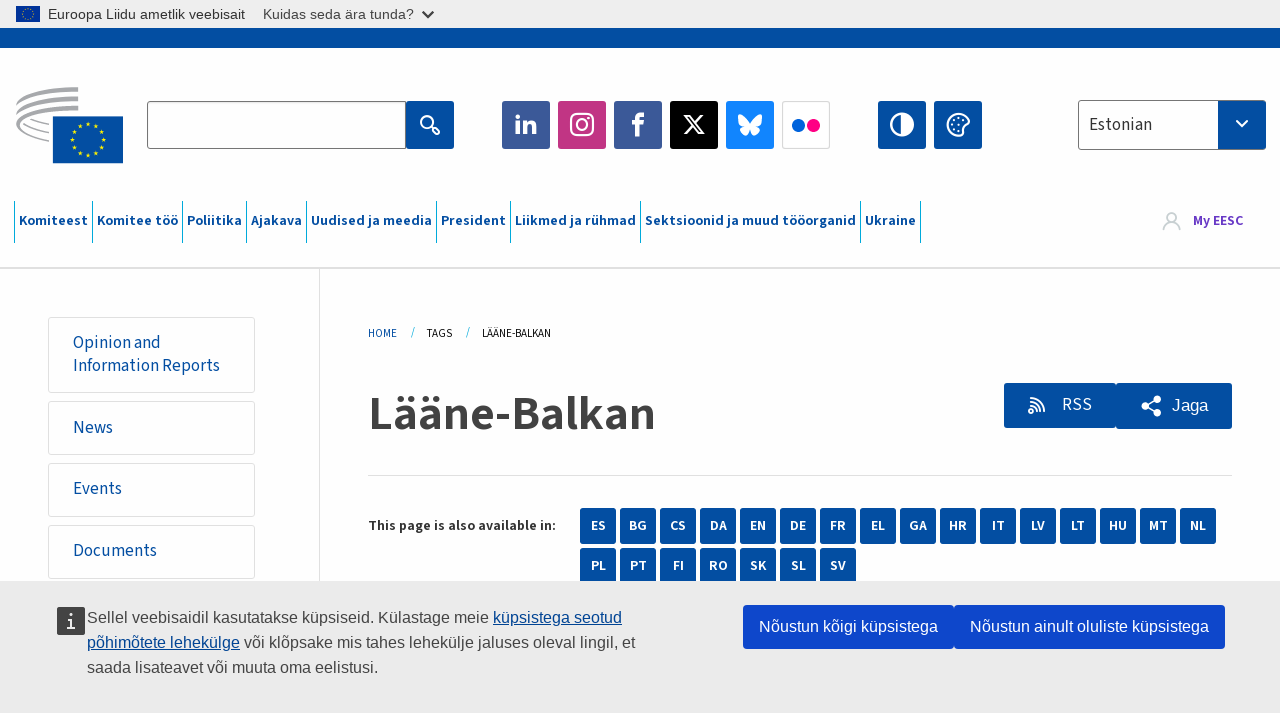

--- FILE ---
content_type: text/html; charset=UTF-8
request_url: https://www.eesc.europa.eu/et/tags/laane-balkan?content_type%5B0%5D=presentation
body_size: 30855
content:
<!DOCTYPE html>
<html lang="et" dir="ltr" prefix="og: https://ogp.me/ns#" class="no-js">
  <head>
    <meta charset="utf-8" />
<noscript><style>form.antibot * :not(.antibot-message) { display: none !important; }</style>
</noscript><link rel="manifest" href="/modules/custom/eesc_pwa/assets-root/manifest.json?t4mohz" />
<link rel="canonical" href="https://www.eesc.europa.eu/et/tags/laane-balkan" />
<link rel="shortlink" href="https://www.eesc.europa.eu/et/taxonomy/term/5614" />
<link rel="icon" href="/themes/custom/eesc_foundation/eesclogo.svg" />
<meta property="og:site_name" content="European Economic and Social Committee" />
<meta property="og:url" content="https://www.eesc.europa.eu/et/tags/laane-balkan" />
<meta property="og:title" content="Lääne-Balkan" />
<meta property="og:image" content="https://www.eesc.europa.eu/sites/default/files/2025-12/social-logo.png" />
<meta property="og:image:url" content="https://www.eesc.europa.eu/sites/default/files/2025-12/social-logo.png" />
<meta name="Generator" content="Drupal 11 (https://www.drupal.org)" />
<meta name="MobileOptimized" content="width" />
<meta name="HandheldFriendly" content="true" />
<meta name="viewport" content="width=device-width, initial-scale=1.0" />
<meta http-equiv="ImageToolbar" content="false" />
<link rel="alternate" hreflang="es" href="https://www.eesc.europa.eu/es/tags/balcanes-occidentales" />
<link rel="alternate" hreflang="bg" href="https://www.eesc.europa.eu/bg/tags/zapadni-balkani" />
<link rel="alternate" hreflang="cs" href="https://www.eesc.europa.eu/cs/tags/zapadni-balkan" />
<link rel="alternate" hreflang="da" href="https://www.eesc.europa.eu/da/tags/vestbalkan" />
<link rel="alternate" hreflang="en" href="https://www.eesc.europa.eu/en/tags/western-balkans" />
<link rel="alternate" hreflang="de" href="https://www.eesc.europa.eu/de/tags/westbalkan" />
<link rel="alternate" hreflang="et" href="https://www.eesc.europa.eu/et/tags/laane-balkan" />
<link rel="alternate" hreflang="fr" href="https://www.eesc.europa.eu/fr/tags/balkans-occidentaux" />
<link rel="alternate" hreflang="el" href="https://www.eesc.europa.eu/el/tags/dytika-balkania" />
<link rel="alternate" hreflang="ga" href="https://www.eesc.europa.eu/ga/tags/na-balcain-thiar" />
<link rel="alternate" hreflang="hr" href="https://www.eesc.europa.eu/hr/tags/zapadni-balkan" />
<link rel="alternate" hreflang="it" href="https://www.eesc.europa.eu/it/tags/balcani-occidentali" />
<link rel="alternate" hreflang="lv" href="https://www.eesc.europa.eu/lv/tags/rietumbalkani" />
<link rel="alternate" hreflang="lt" href="https://www.eesc.europa.eu/lt/tags/vakaru-balkanai" />
<link rel="alternate" hreflang="hu" href="https://www.eesc.europa.eu/hu/tags/nyugat-balkan" />
<link rel="alternate" hreflang="mt" href="https://www.eesc.europa.eu/mt/tags/il-balkani-tal-punent" />
<link rel="alternate" hreflang="nl" href="https://www.eesc.europa.eu/nl/tags/westelijke-balkan" />
<link rel="alternate" hreflang="pl" href="https://www.eesc.europa.eu/pl/tags/balkany-zachodnie" />
<link rel="alternate" hreflang="pt" href="https://www.eesc.europa.eu/pt/tags/balcas-ocidentais" />
<link rel="alternate" hreflang="fi" href="https://www.eesc.europa.eu/fi/tags/lansi-balkan" />
<link rel="alternate" hreflang="ro" href="https://www.eesc.europa.eu/ro/tags/balcanii-de-vest" />
<link rel="alternate" hreflang="sk" href="https://www.eesc.europa.eu/sk/tags/zapadny-balkan" />
<link rel="alternate" hreflang="sl" href="https://www.eesc.europa.eu/sl/tags/zahodni-balkan" />
<link rel="alternate" hreflang="sv" href="https://www.eesc.europa.eu/sv/tags/vastra-balkan" />
<link rel="alternate" type="application/rss+xml" title="Lääne-Balkan" href="https://www.eesc.europa.eu/et/tags/5614/rss.xml?content_type%5B0%5D=presentation" />

    <title>Lääne-Balkan  - Filtered results | EESC </title>
    <link rel="stylesheet" media="all" href="/sites/default/files/css/css_XK66PpjudXWLHER6rv7NivQEM7PZJVyQePnOEZ2QLnM.css?delta=0&amp;language=et&amp;theme=eesc_foundation&amp;include=[base64]" />
<link rel="stylesheet" media="all" href="https://cdnjs.cloudflare.com/ajax/libs/bootstrap-datepicker/1.10.0/css/bootstrap-datepicker3.standalone.min.css" />
<link rel="stylesheet" media="all" href="/sites/default/files/css/css_HO8e8jouhlzTz-nIuJ_55G3GB0bauyjrvpmvr-ufRIo.css?delta=2&amp;language=et&amp;theme=eesc_foundation&amp;include=[base64]" />
<link rel="stylesheet" media="all" href="/sites/default/files/css/css_WzO7xD9l8FNVu38_3u_-DrgPZlQqJedMHzFKck91fTg.css?delta=3&amp;language=et&amp;theme=eesc_foundation&amp;include=[base64]" />

    
    <link rel="icon" href="/themes/custom/eesc_foundation/favicon.ico" type="image/vnd.microsoft.icon">
  </head>
  <body class="path-tags-laane-balkan lang-et section-et views-page main-site user-anonymous path-taxonomy">
  <a href="#main-content" class="show-on-focus skip-link">
    Skip to main content
  </a>
  <script type="application/json">{"utility":"globan","theme":"light","logo":true,"link":true,"mode":false}</script>

    <div class="dialog-off-canvas-main-canvas" data-off-canvas-main-canvas>
    
<div class="off-canvas-wrapper">
      <script type="application/json">{"utility":"cck","url":"https:\/\/www.eesc.europa.eu\/{lang}\/cookie-notice","target":true}</script>

   	<div class="inner-wrap off-canvas-wrapper-inner" id="inner-wrap" data-off-canvas-wrapper>
		<aside id="left-off-canvas-menu" class="off-canvas left-off-canvas-menu position-left" role="complementary" data-off-canvas>
			
		</aside>

		<aside id="right-off-canvas-menu" class="off-canvas right-off-canvas-menu position-right" role="complementary" data-off-canvas>
			
		</aside>

		<div class="off-canvas-content" data-off-canvas-content>
										<header class="row eesc-header" role="banner" aria-label="Site header">
											<div class="large-12 columns eesc-site-branding">
							  <div class="eesc-region-site_branding_header">
    <div id="block-sitebranding" class="block-sitebranding block block-system block-system-branding-block">
  
    

  
          <a href="/et" rel="home">
      <img src="/themes/custom/eesc_foundation/eesclogo.svg" alt="Home" fetchpriority="high" />
    </a>
      

    
</div>
<div id="block-sitename" class="block-sitename block block-block-content block-block-contentd4875072-c7f3-41af-a849-e1bba68da0cf">
  
    

  
          
            <div class="body field field--block-content-body field--name-body field--type-text-with-summary field--label-hidden field__item"><p>European Economic <br>and Social Committee</p></div>
      

    
    
</div>
<nav role="navigation" aria-labelledby="block-main-navigation-mobile-menu" id="block-main-navigation-mobile" class="block-main-navigation-mobile">
            
  <h2 class="block-title visually-hidden" id="block-main-navigation-mobile-menu">Main navigation (Mobile)</h2>
  

        


  <div class="eesc-bar-navigation hide-for-large">
    <div >
      <nav class="menu-bottom-bar" id="menu--main--bottombar" role="navigation" aria-hidden="true">
        <div class="menu-bottom-bar-right">
                        <ul class="menu vertical" data-responsive-menu="drilldown" data-parent-link="true">
    
                <li class="has-submenu menu-item--expanded">
                  <a href="/et/komiteest" data-drupal-link-system-path="node/40950">Komiteest</a>
                                          <ul class="submenu menu vertical" data-submenu>
    
                <li class="has-submenu menu-item--expanded">
                  <a class="toggle nolink">Poliitiline struktuur</a>
                                          <ul class="submenu menu vertical" data-submenu>
    
                <li>
                  <a href="/about/political-organisation/eesc-president">EMSK president</a>
                      </li>
                <li>
                  <a href="/et/eesc-figures/vice-president-charge-communication" data-drupal-link-system-path="node/108273">Asepresident teabevahetuse alal</a>
                      </li>
                <li>
                  <a href="/et/eesc-figures/vice-president-charge-budget" data-drupal-link-system-path="node/108227">Vice-President in charge of Budget</a>
                      </li>
                <li>
                  <a href="/et/about/political-organisation/bureau" data-drupal-link-system-path="node/38931">Juhatus</a>
                      </li>
                <li>
                  <a href="/et/about/political-organisation/organisational-chart-political" data-drupal-link-system-path="node/40806">Organisatsiooniskeem (poliitiline)</a>
                      </li>
        </ul>
  
              </li>
                <li class="has-submenu menu-item--expanded">
                  <a class="toggle nolink">Haldusstruktuur</a>
                                          <ul class="submenu menu vertical" data-submenu>
    
                <li>
                  <a href="/et/eesc-figures/secretary-general" data-drupal-link-system-path="node/63278">Peasekretär</a>
                      </li>
                <li>
                  <a href="/et/about/administrative-organisation/organisation-chart-administrative" data-drupal-link-system-path="node/40807">Organisatsiooniskeem (administratiivne)</a>
                      </li>
        </ul>
  
              </li>
                <li class="has-submenu menu-item--expanded">
                  <a class="toggle nolink">KOOSTÖÖ TEISTE INSTITUTSIOONIDEGA</a>
                                          <ul class="submenu menu vertical" data-submenu>
    
                <li>
                  <a href="/et/about/cooperation-other-institutions/eu-cooperation" title="" data-drupal-link-system-path="about/cooperation-other-institutions/eu-cooperation">ELi koostöö</a>
                      </li>
                <li>
                  <a href="/et/about/cooperation-other-institutions/priorities-during-european-presidencies" title="" data-drupal-link-system-path="about/cooperation-other-institutions/priorities-during-european-presidencies">ELi eesistujariikide prioriteedid</a>
                      </li>
                <li class="menu-item--collapsed">
                  <a href="/et/initiatives/cyprus-presidency-council-eu" data-drupal-link-system-path="node/134178">Cyprus presidency of the Council of the EU</a>
                      </li>
        </ul>
  
              </li>
                <li class="has-submenu menu-item--expanded">
                  <a class="toggle nolink">Rules </a>
                                          <ul class="submenu menu vertical" data-submenu>
    
                <li>
                  <a href="/et/about/kodukord-ja-emsk-liikmete-kaitumisjuhend" data-drupal-link-system-path="node/68478">Kodukord ja EMSK liikmete käitumisjuhend</a>
                      </li>
                <li class="menu-item--collapsed">
                  <a href="/et/sections-other-bodies/other/liikmete-kaitumise-kusimustega-tegelev-nouandekomitee" data-drupal-link-system-path="node/79053">​​​​​​​​​​​​​​​​​​​​​​The ethical Committee</a>
                      </li>
        </ul>
  
              </li>
        </ul>
  
              </li>
                <li class="has-submenu menu-item--expanded">
                  <a href="/et/our-work" data-drupal-link-system-path="node/52231">Komitee töö</a>
                                          <ul class="submenu menu vertical" data-submenu>
    
                <li class="has-submenu menu-item--expanded">
                  <a class="toggle nolink">Arvamused ja teabearuanded</a>
                                          <ul class="submenu menu vertical" data-submenu>
    
                <li>
                  <a href="https://dmsearch.eesc.europa.eu/search/opinion">Otsi arvamust / teabearuannet </a>
                      </li>
                <li>
                  <a href="/et/our-work/opinions-information-reports/opinions" data-drupal-link-system-path="our-work/opinions-information-reports/opinions">Arvamused</a>
                      </li>
                <li>
                  <a href="/et/our-work/opinions-information-reports/information-reports" title="" data-drupal-link-system-path="our-work/opinions-information-reports/information-reports">Teabearuanded</a>
                      </li>
                <li>
                  <a href="/et/our-work/opinions-information-reports/position-papers" title="" data-drupal-link-system-path="our-work/opinions-information-reports/position-papers">Kirjalikud seisukohad</a>
                      </li>
                <li>
                  <a href="/et/our-work/opinions-information-reports/resolutions" title="" data-drupal-link-system-path="our-work/opinions-information-reports/resolutions">Resolutsioonid</a>
                      </li>
                <li>
                  <a href="https://memportal.eesc.europa.eu/WIP/Board" title="">Käsilolevad tööd</a>
                      </li>
                <li>
                  <a href="/et/our-work/opinions-information-reports/plenary-session-summaries" data-drupal-link-system-path="our-work/opinions-information-reports/plenary-session-summaries">Täiskogu istungjärkude kokkuvõtted</a>
                      </li>
                <li>
                  <a href="/et/our-work/opinions-information-reports/follow-opinions" title="" data-drupal-link-system-path="our-work/opinions-information-reports/follow-opinions">EMSK arvamuste järelkäsitlus (Euroopa Komisjon)</a>
                      </li>
        </ul>
  
              </li>
                <li class="has-submenu menu-item--expanded">
                  <a class="toggle nolink">Dokumendid</a>
                                          <ul class="submenu menu vertical" data-submenu>
    
                <li>
                  <a href="https://dmsearch.eesc.europa.eu/search/public" title="">Otsi dokumenti</a>
                      </li>
        </ul>
  
              </li>
                <li class="has-submenu menu-item--expanded">
                  <a class="toggle nolink">Väljaanded ja muu töö</a>
                                          <ul class="submenu menu vertical" data-submenu>
    
                <li>
                  <a href="/et/our-work/publications-other-work/publications" data-drupal-link-system-path="our-work/publications-other-work/publications">Väljaanded</a>
                      </li>
                <li>
                  <a href="/et/our-work/publications-other-work/thematic-papers" title="" data-drupal-link-system-path="our-work/publications-other-work/thematic-papers">Teemadokumendid</a>
                      </li>
                <li>
                  <a href="/et/our-work/publications-other-work/studies" data-drupal-link-system-path="our-work/publications-other-work/studies">Uuringud</a>
                      </li>
                <li>
                  <a href="/et/our-work/publications-other-work/strategic-foresight" data-drupal-link-system-path="node/129796">Projektid</a>
                      </li>
                <li>
                  <a href="/et/our-work/publications-other-work/policy-assessment" data-drupal-link-system-path="our-work/publications-other-work/policy-assessment">Poliitika hindamine</a>
                      </li>
                <li>
                  <a href="/et/our-work/publications-other-work/e-publications" title="" data-drupal-link-system-path="our-work/publications-other-work/e-publications">E-väljaanded</a>
                      </li>
        </ul>
  
              </li>
                <li class="has-submenu menu-item--expanded">
                  <a class="toggle nolink">Kodanikuühiskond ja kodanike osalus</a>
                                          <ul class="submenu menu vertical" data-submenu>
    
                <li>
                  <a href="/et/initiatives/civil-society-week" data-drupal-link-system-path="node/126032">Civil Society Week</a>
                      </li>
                <li>
                  <a href="/et/agenda/our-events/events/2024-european-elections/news" data-drupal-link-system-path="agenda/our-events/events/2024-european-elections/news">European elections 2024</a>
                      </li>
                <li class="has-submenu menu-item--expanded">
                  <a href="/et/initiatives/kodanikuuhiskonna-auhind" data-drupal-link-system-path="node/12947">Kodanikuühiskonna auhind</a>
                                          <ul class="submenu menu vertical" data-submenu>
    
                <li>
                  <a href="/et/agenda/our-events/events/eesc-civil-society-prize-2022" data-drupal-link-system-path="node/99879">Presentation</a>
                      </li>
        </ul>
  
              </li>
                <li class="menu-item--collapsed">
                  <a href="/et/our-work/civil-society-citizens-participation/conference-on-future-of-europe" title="" data-drupal-link-system-path="node/88004">The Conference on the Future of Europe</a>
                      </li>
                <li>
                  <a href="http://www.eesc.europa.eu/eptac/en/" title="">Euroopa demokraatiapass</a>
                      </li>
                <li>
                  <a href="/et/initiatives/sinu-euroopa-sinu-arvamus" data-drupal-link-system-path="node/52237">Sinu Euroopa, Sinu arvamus!</a>
                      </li>
                <li>
                  <a href="/et/initiatives/euroopa-kodanikualgatus" data-drupal-link-system-path="node/12946">Euroopa kodanikualgatus</a>
                      </li>
                <li class="menu-item--collapsed">
                  <a href="/et/initiatives/path-our-industrial-future" data-drupal-link-system-path="node/89815">The path to our industrial future</a>
                      </li>
                <li>
                  <a href="/et/initiatives/noorte-kliima-ja-kestlikkuse-umarlauad" data-drupal-link-system-path="node/100118">Youth Climate and Sustainability Round Tables</a>
                      </li>
                <li>
                  <a href="/et/initiatives/eli-maheauhinnad" data-drupal-link-system-path="node/96124">EU Organic Awards</a>
                      </li>
                <li>
                  <a href="/et/initiatives/civil-society-against-covid-19" data-drupal-link-system-path="node/80545">Civil Society Against COVID 19</a>
                      </li>
                <li class="menu-item--collapsed">
                  <a href="/et/initiatives/euroopa-majandus-ja-sotsiaalkomitee-toetus-ukrainale-organiseeritud-kodanikuuhiskond-solidaarsuses-ja-tegevuses" data-drupal-link-system-path="node/97380">EESC stands with Ukraine</a>
                      </li>
                <li>
                  <a href="https://www.eesc.europa.eu/en/work-with-us/partnership" title="">Partnerships</a>
                      </li>
                <li>
                  <a href="/et/sections-other-bodies/other/suhted-euroopa-liidu-liikmesriikide-majandus-ja-sotsiaalnoukogudega" data-drupal-link-system-path="node/86062">Relations with ESCs</a>
                      </li>
        </ul>
  
              </li>
        </ul>
  
              </li>
                <li class="has-submenu menu-item--expanded">
                  <a href="/et/policies" data-drupal-link-system-path="node/52255">Poliitika</a>
                                          <ul class="submenu menu vertical" data-submenu>
    
                <li class="has-submenu menu-item--expanded">
                  <a class="toggle nolink">Poliitikavaldkonnad</a>
                                          <ul class="submenu menu vertical" data-submenu>
    
                <li>
                  <a href="/et/policies/policy-areas/pollumajandus-maaelu-areng-ja-kalandus" data-drupal-link-system-path="node/52249">Põllumajandus, maaelu areng ja kalandus</a>
                      </li>
                <li class="has-submenu menu-item--expanded">
                  <a href="/et/policies/policy-areas/climate-action" data-drupal-link-system-path="node/12948">Kliimameetmed</a>
                                          <ul class="submenu menu vertical" data-submenu>
    
                <li>
                  <a href="/et/initiatives/un-framework-convention-climate-change" data-drupal-link-system-path="node/101906">Climate Change Conferences (COP)</a>
                      </li>
        </ul>
  
              </li>
                <li>
                  <a href="/et/policies/policy-areas/cohesion-regional-and-urban-policy" data-drupal-link-system-path="node/13027">Ühtekuuluvus-, regionaal- ja linnapoliitika</a>
                      </li>
                <li>
                  <a href="/et/policies/policy-areas/consumers" data-drupal-link-system-path="node/12924">Tarbijaküsimused</a>
                      </li>
                <li>
                  <a href="/et/policies/policy-areas/digital-change-and-information-society" data-drupal-link-system-path="node/12930">Digitaalsed muutused ja infoühiskond</a>
                      </li>
                <li>
                  <a href="/et/policies/policy-areas/economic-and-monetary-union" data-drupal-link-system-path="node/12960">Majandus- ja rahaliit</a>
                      </li>
                <li>
                  <a href="/et/policies/policy-areas/education-and-training" data-drupal-link-system-path="node/12961">Haridus ja koolitus</a>
                      </li>
                <li>
                  <a href="/et/policies/policy-areas/employment" data-drupal-link-system-path="node/12963">Tööhõive</a>
                      </li>
                <li>
                  <a href="/et/policies/policy-areas/energy" data-drupal-link-system-path="node/12964">Energeetika</a>
                      </li>
                <li>
                  <a href="/et/policies/policy-areas/enterprise" data-drupal-link-system-path="node/12927">Ettevõtlus</a>
                      </li>
                <li>
                  <a href="/et/policies/policy-areas/environment" data-drupal-link-system-path="node/12973">Keskkond</a>
                      </li>
                <li>
                  <a href="/et/policies/policy-areas/external-relations-and-international-trade" data-drupal-link-system-path="node/12928">Välissuhted</a>
                      </li>
                <li>
                  <a href="/et/policies/policy-areas/financial-services-and-capital-markets" data-drupal-link-system-path="node/52251">Finantsteenused ja kapitaliturud</a>
                      </li>
                <li>
                  <a href="/et/policies/policy-areas/fundamental-and-citizens-rights" data-drupal-link-system-path="node/52250">Põhi- ja kodanikuõigused</a>
                      </li>
                <li>
                  <a href="/et/policies/policy-areas/housing" data-drupal-link-system-path="node/125336">Housing</a>
                      </li>
                <li>
                  <a href="/et/policies/policy-areas/industry-and-industrial-change" data-drupal-link-system-path="node/12995">Tööstus ja tööstuse muutused</a>
                      </li>
                <li>
                  <a href="/et/policies/policy-areas/institutional-affairs-and-eu-budget" data-drupal-link-system-path="node/13023">Institutsioonilised küsimused ja ELi eelarve</a>
                      </li>
                <li>
                  <a href="/et/policies/policy-areas/migration-and-asylum" data-drupal-link-system-path="node/12992">Rände- ja varjupaigaküsimused</a>
                      </li>
                <li>
                  <a href="/et/policies/policy-areas/research-and-innovation" data-drupal-link-system-path="node/12970">Teadus ja innovatsioon</a>
                      </li>
                <li>
                  <a href="/et/policies/policy-areas/services-general-interest" data-drupal-link-system-path="node/13033">Üldhuviteenused</a>
                      </li>
                <li>
                  <a href="/et/policies/policy-areas/single-market" data-drupal-link-system-path="node/13034">Ühtne turg</a>
                      </li>
                <li>
                  <a href="/et/policies/policy-areas/social-affairs" data-drupal-link-system-path="node/12932">Sotsiaalküsimused</a>
                      </li>
                <li>
                  <a href="/et/policies/policy-areas/sustainable-development" data-drupal-link-system-path="node/13041">Kestlik areng</a>
                      </li>
                <li>
                  <a href="/et/policies/policy-areas/taxation" data-drupal-link-system-path="node/13042">Maksustamine</a>
                      </li>
                <li>
                  <a href="/et/policies/policy-areas/transport" data-drupal-link-system-path="node/13044">Transport</a>
                      </li>
        </ul>
  
              </li>
                <li class="has-submenu menu-item--expanded">
                  <a class="toggle nolink">Tähelepanu all</a>
                                          <ul class="submenu menu vertical" data-submenu>
    
                <li>
                  <a href="/initiatives/policy-focus">Call to EU candidate countries civil society</a>
                      </li>
                <li class="menu-item--collapsed">
                  <a href="/et/initiatives/euroopa-majandus-ja-sotsiaalkomitee-toetus-ukrainale-organiseeritud-kodanikuuhiskond-solidaarsuses-ja-tegevuses" title="" data-drupal-link-system-path="node/97380">EESC stands with Ukraine</a>
                      </li>
                <li class="menu-item--collapsed">
                  <a href="/et/our-work/civil-society-citizens-participation/conference-on-future-of-europe" title="" data-drupal-link-system-path="node/88004">The Conference on the Future of Europe</a>
                      </li>
                <li>
                  <a href="https://circulareconomy.europa.eu/platform/" title="">Euroopa ringmajanduse sidusrühmade platvorm</a>
                      </li>
                <li>
                  <a href="/et/initiatives/european-gender-equality-week" title="" data-drupal-link-system-path="node/102907">European Gender Equality Week</a>
                      </li>
                <li>
                  <a href="/et/agenda/our-events/events/eesc-cop29" data-drupal-link-system-path="node/120300">COP 29</a>
                      </li>
                <li>
                  <a href="/et/initiatives/youth-participation-eesc" data-drupal-link-system-path="node/101717">Youth participation at the EESC</a>
                      </li>
                <li>
                  <a href="/et/initiatives/eu-blue-deal" data-drupal-link-system-path="node/118939">EU Blue Deal</a>
                      </li>
                <li>
                  <a href="/et/tags/cost-living" data-drupal-link-system-path="taxonomy/term/101087">Cost of living</a>
                      </li>
                <li>
                  <a href="/et/agenda/our-events/events/bastion-democracy-helping-journalism-survive-and-thrive" data-drupal-link-system-path="node/120633">ConnectingEU</a>
                      </li>
                <li>
                  <a href="/et/initiatives/eu-rural-pact" data-drupal-link-system-path="node/126492">EU Rural Pact</a>
                      </li>
        </ul>
  
              </li>
        </ul>
  
              </li>
                <li class="has-submenu menu-item--expanded">
                  <a href="/et/agenda" data-drupal-link-system-path="node/52227">Ajakava</a>
                                          <ul class="submenu menu vertical" data-submenu>
    
                <li>
                  <a href="/et/agenda/plenary-sessions" title="" data-drupal-link-system-path="agenda/plenary-sessions">Täiskogu istungjärgud</a>
                      </li>
                <li>
                  <a href="/et/agenda/section-meetings" data-drupal-link-system-path="agenda/section-meetings">Sektsioonide/CCMI koosolekud</a>
                      </li>
                <li>
                  <a href="/et/agenda/upcoming-section-meetings" data-drupal-link-system-path="agenda/upcoming-section-meetings">Upcoming Section/CCMI meetings</a>
                      </li>
                <li class="has-submenu menu-item--expanded">
                  <a class="toggle nolink">Komitee üritused</a>
                                          <ul class="submenu menu vertical" data-submenu>
    
                <li>
                  <a href="/et/agenda/our-events/webinars" title="" data-drupal-link-system-path="agenda/our-events/webinars">Webinars</a>
                      </li>
                <li>
                  <a href="/et/agenda/our-events/upcoming-events" title="" data-drupal-link-system-path="agenda/our-events/upcoming-events">Eelseisvad üritused</a>
                      </li>
                <li>
                  <a href="/et/agenda/our-events/events" title="" data-drupal-link-system-path="agenda/our-events/events">Üritused</a>
                      </li>
                <li>
                  <a href="/et/tags/komitee-kultuuriuritused" data-drupal-link-system-path="taxonomy/term/5645">Kultuuriüritused</a>
                      </li>
        </ul>
  
              </li>
        </ul>
  
              </li>
                <li class="has-submenu menu-item--expanded">
                  <a href="/et/news-media" data-drupal-link-system-path="node/52226">Uudised ja meedia</a>
                                          <ul class="submenu menu vertical" data-submenu>
    
                <li>
                  <a href="/et/news-media/news" title="" data-drupal-link-system-path="news-media/news">Uudised</a>
                      </li>
                <li>
                  <a href="/et/news-media/press-releases" data-drupal-link-system-path="news-media/press-releases">Pressiteated</a>
                      </li>
                <li>
                  <a href="/et/news-media/press-summaries" title="" data-drupal-link-system-path="news-media/press-summaries">Press summaries</a>
                      </li>
                <li>
                  <a href="/et/news-media/eesc-info" title="" data-drupal-link-system-path="news-media/eesc-info">EMSK Info</a>
                      </li>
                <li>
                  <a href="https://www.youtube.com/playlist?list=PLzpESVkmkHFlx0n8jh9CCJRotmQPS0xJ1">Reporting From Plenary</a>
                      </li>
                <li>
                  <a href="/et/tags/members-voices" data-drupal-link-system-path="taxonomy/term/101088">Members&#039; Voices</a>
                      </li>
                <li>
                  <a href="/et/news-media/podcasts" data-drupal-link-system-path="node/89668">Podcasts - The Grassroots View</a>
                      </li>
                <li>
                  <a href="/et/news-media/eesc-social-media" data-drupal-link-system-path="node/40938">Komitee sotsiaalmeedias</a>
                      </li>
                <li>
                  <a href="/et/news-media/contact-press-office" title="" data-drupal-link-system-path="node/104177">Contact the Press Unit</a>
                      </li>
                <li>
                  <a href="/et/news-media/subscribe-mailing-lists" data-drupal-link-system-path="node/40819">Uudiste postiloendiga liitumine</a>
                      </li>
                <li>
                  <a href="https://www.eesc.europa.eu/avdb" title="">Meediaraamatukogu</a>
                      </li>
        </ul>
  
              </li>
                <li>
                  <a href="/et/president" data-drupal-link-system-path="president">President</a>
                      </li>
                <li class="has-submenu menu-item--expanded">
                  <a href="/et/members-groups" data-drupal-link-system-path="node/52215">Liikmed ja rühmad</a>
                                          <ul class="submenu menu vertical" data-submenu>
    
                <li class="has-submenu menu-item--expanded">
                  <a class="toggle nolink">Liikmed</a>
                                          <ul class="submenu menu vertical" data-submenu>
    
                <li>
                  <a href="/et/members-groups/members/members-and-ccmi-delegates" data-drupal-link-system-path="node/40790">Liikmed ja CCMI volitatud esindajad</a>
                      </li>
                <li>
                  <a href="/et/members-groups/members/former-members" data-drupal-link-system-path="node/40783">Endised liikmed</a>
                      </li>
                <li>
                  <a href="/et/members-groups/members/members-portal" data-drupal-link-system-path="node/40791">Liikmete portaal</a>
                      </li>
        </ul>
  
              </li>
                <li class="has-submenu menu-item--expanded">
                  <a class="toggle nolink">Rühmad</a>
                                          <ul class="submenu menu vertical" data-submenu>
    
                <li>
                  <a href="/et/members-groups/groups/employers-group" data-drupal-link-system-path="members-groups/groups/employers-group">Tööandjate rühm</a>
                      </li>
                <li>
                  <a href="/et/members-groups/groups/workers-group" data-drupal-link-system-path="members-groups/groups/workers-group">Töötajate rühm</a>
                      </li>
                <li>
                  <a href="/et/members-groups/groups/civil-society-organisations-group" data-drupal-link-system-path="members-groups/groups/civil-society-organisations-group">Kodanikuühiskonna organisatsioonide rühm</a>
                      </li>
        </ul>
  
              </li>
                <li class="has-submenu menu-item--expanded">
                  <a class="toggle nolink">Huvigrupid</a>
                                          <ul class="submenu menu vertical" data-submenu>
    
                <li>
                  <a href="/et/members-groups/categories/workers-voice-category" data-drupal-link-system-path="node/92332">Workers&#039; Voice Category</a>
                      </li>
                <li>
                  <a href="/et/members-groups/categories/consumers-and-environment-category-cec" data-drupal-link-system-path="node/12884">Tarbijad ja keskkond</a>
                      </li>
                <li>
                  <a href="/et/members-groups/categories/pollumajandustootjate-huvigrupp" data-drupal-link-system-path="node/12885">Põllumajandustootjad</a>
                      </li>
                <li>
                  <a href="/et/members-groups/categories/vabatahtliku-tegevuse-huvigrupp" data-drupal-link-system-path="node/62608">Vabatahtlik tegevus</a>
                      </li>
                <li>
                  <a href="/et/members-groups/categories/vabade-kutsete-huvigrupp" data-drupal-link-system-path="node/57029">Vabad kutsed</a>
                      </li>
                <li>
                  <a href="/et/members-groups/categories/vkede-kasitoonduse-ja-pereettevotete-huvigrupp" data-drupal-link-system-path="node/12886">VKEd, käsitööndus ja pereettevõtted</a>
                      </li>
                <li>
                  <a href="/et/members-groups/categories/social-economy-category" data-drupal-link-system-path="node/12887">Sotsiaalmajandus</a>
                      </li>
                <li>
                  <a href="/et/members-groups/categories/transport-category" data-drupal-link-system-path="node/12888">Transport</a>
                      </li>
        </ul>
  
              </li>
        </ul>
  
              </li>
                <li class="has-submenu menu-item--expanded">
                  <a href="/et/sections-other-bodies" data-drupal-link-system-path="node/52148">Sektsioonid ja muud tööorganid</a>
                                          <ul class="submenu menu vertical" data-submenu>
    
                <li class="has-submenu menu-item--expanded">
                  <a class="toggle nolink">Sektsioonid / komisjon</a>
                                          <ul class="submenu menu vertical" data-submenu>
    
                <li>
                  <a href="/et/sections-other-bodies/sections-commission/economic-and-monetary-union-and-economic-and-social-cohesion-eco" data-drupal-link-system-path="node/12916">Majandus- ja rahaliidu ning majandusliku ja sotsiaalse ühtekuuluvuse sektsioon (ECO)</a>
                      </li>
                <li>
                  <a href="/et/sections-other-bodies/sections-commission/single-market-production-and-consumption-int" data-drupal-link-system-path="node/12917">Ühtse turu, tootmise ja tarbimise sektsioon (INT)</a>
                      </li>
                <li>
                  <a href="/et/sections-other-bodies/sections-commission/transport-energy-infrastructure-and-information-society-ten" data-drupal-link-system-path="node/12921">Transpordi, energeetika, infrastruktuuri ja infoühiskonna sektsioon (TEN)</a>
                      </li>
                <li>
                  <a href="/et/sections-other-bodies/sections-commission/toohoive-sotsiaalkusimuste-ja-kodakondsuse-sektsioon-soc" data-drupal-link-system-path="node/12920">Tööhõive, sotsiaalküsimuste ja kodakondsuse sektsioon (SOC)</a>
                      </li>
                <li>
                  <a href="/et/sections-other-bodies/sections-commission/agriculture-rural-development-and-environment-nat" data-drupal-link-system-path="node/12918">Põllumajanduse, maaelu arengu ja keskkonna sektsioon (NAT)</a>
                      </li>
                <li>
                  <a href="/et/sections-other-bodies/sections-commission/external-relations-section-rex" data-drupal-link-system-path="node/12919">Välissuhete sektsioon (REX)</a>
                      </li>
                <li>
                  <a href="/et/sections-other-bodies/sections-commission/consultative-commission-industrial-change-ccmi" data-drupal-link-system-path="node/12915">Tööstuse muutuste nõuandekomisjon (CCMI)</a>
                      </li>
        </ul>
  
              </li>
                <li class="has-submenu menu-item--expanded">
                  <a class="toggle nolink">Vaatlusrühmad</a>
                                          <ul class="submenu menu vertical" data-submenu>
    
                <li>
                  <a href="/et/sections-other-bodies/observatories/digiulemineku-ja-uhtse-turu-vaatlusruhm" data-drupal-link-system-path="node/12891">Ühtse turu vaatlusrühm</a>
                      </li>
                <li>
                  <a href="/et/sections-other-bodies/observatories/sustainable-development-observatory" data-drupal-link-system-path="node/12890">Kestliku arengu vaatlusrühm</a>
                      </li>
                <li>
                  <a href="/et/sections-other-bodies/observatories/labour-market-observatory" data-drupal-link-system-path="node/12889">Tööturu vaatlusrühm</a>
                      </li>
        </ul>
  
              </li>
                <li class="has-submenu menu-item--expanded">
                  <a class="toggle nolink">Muud</a>
                                          <ul class="submenu menu vertical" data-submenu>
    
                <li>
                  <a href="/et/sections-other-bodies/other/ad-hoc-groups-sub-committees/related-opinions" data-drupal-link-system-path="sections-other-bodies/other/ad-hoc-groups-sub-committees/related-opinions">Ajutised töörühmad ja allkomiteed</a>
                      </li>
                <li>
                  <a href="/et/sections-other-bodies/other/kontaktruhm" data-drupal-link-system-path="node/40761">Euroopa kodanikuühiskonna organisatsioonide ja võrgustike kontaktrühm</a>
                      </li>
                <li>
                  <a href="/et/sections-other-bodies/other/alaline-tooruhm-euroopa-poolaasta" data-drupal-link-system-path="node/61729">Alaline Töörühm „Euroopa Poolaasta“</a>
                      </li>
                <li>
                  <a href="/et/sections-other-bodies/other/ajutine-uurimisruhm-pohioigused-ja-oigusriigi-pohimote" data-drupal-link-system-path="node/65025">Permanent on Fundamental Rights and the Rule of Law</a>
                      </li>
                <li>
                  <a href="/et/sections-other-bodies/other/ajutine-tooruhm-vordoiguslikkus" data-drupal-link-system-path="node/117963">Permanent Group on Equality</a>
                      </li>
                <li>
                  <a href="/et/sections-other-bodies/other/eesc-youth-group" data-drupal-link-system-path="node/116853">EESC Youth Group</a>
                      </li>
                <li>
                  <a href="/et/sections-other-bodies/other/copi-ajutine-tooruhm" data-drupal-link-system-path="node/100658">Permanent Group on the UNFCCC Conference of the parties (COPs)</a>
                      </li>
        </ul>
  
              </li>
        </ul>
  
              </li>
                <li>
                  <a href="/et/initiatives/euroopa-majandus-ja-sotsiaalkomitee-toetus-ukrainale-organiseeritud-kodanikuuhiskond-solidaarsuses-ja-tegevuses" data-drupal-link-system-path="node/97380">Ukraine</a>
                      </li>
        </ul>
  
        </div>
      </nav>
      <div class="title-bar" data-responsive-toggle="menu--main--bottombar" data-hide-for="large">
        <button class="menu-icon" type="button" data-toggle>
          <div class="title-bar-title">Menu</div>
        </button>
        <a class="visually-hidden focusable skip-link" href="#main-content">Skip to Content</a>
      </div>
    </div>
  </div>



  </nav>
<div class="views-exposed-form bef-exposed-form block-eesc-search block block-views block-views-exposed-filter-blockeesc-search-page" data-drupal-selector="views-exposed-form-eesc-search-page" id="block-eesc-search">
  
    

  
          <form action="/et/search" method="get" id="views-exposed-form-eesc-search-page" accept-charset="UTF-8">
  <div class="js-form-item form-item js-form-type-search-api-autocomplete form-item-keywords js-form-item-keywords">
      <label for="edit-keywords">Enter your keywords</label>
        

<input placeholder="Search the EESC website" data-drupal-selector="edit-keywords" data-search-api-autocomplete-search="eesc_search" class="form-autocomplete form-text" data-autocomplete-path="/et/search_api_autocomplete/eesc_search?display=page&amp;&amp;filter=keywords" type="text" id="edit-keywords" name="keywords" value="" size="30" maxlength="128" />


        </div>
<div data-drupal-selector="edit-actions" class="form-actions js-form-wrapper form-wrapper" id="edit-actions--2">
    <div class='input-wrapper'>

<input class="success button radius js-form-submit form-submit" data-drupal-selector="edit-submit-eesc-search" type="submit" id="edit-submit-eesc-search" value="Apply" />

    </div>       
 </div>


</form>

    
    
</div>
<div id="block-socialmedia" class="block-socialmedia block block-block-content block-block-content9ae21ba5-d3dc-4e88-8585-9153cd176953">
  
    

  
          
            <div class="body field field--block-content-body field--name-body field--type-text-with-summary field--label-hidden field__item"><h2>Follow us</h2><ul><li class="linkedin"><a href="https://www.linkedin.com/company/european-economic-social-committee/" target="_blank" title="LinkedIn"><span aria-hidden="true">&nbsp;</span>LinkedIn</a></li><li class="instagram"><a href="https://www.instagram.com/eu_civilsociety/" target="_blank" title="Instagram"><span aria-hidden="true"> </span>Instagram</a></li><li class="facebook"><a href="https://www.facebook.com/EuropeanEconomicAndSocialCommittee" target="_blank" title="Facebok"><span aria-hidden="true"> </span>Facebook</a></li><li class="twitter"><a href="https://x.com/EU_EESC" target="_blank" title="Twitter"><span aria-hidden="true"> </span>Twitter</a></li><li class="bluesky"><a href="https://bsky.app/profile/eesc.bsky.social" target="_blank" title="Bluesky"><span aria-hidden="true"> </span>Bluesky</a></li><li class="flickr"><a href="https://www.flickr.com/photos/202849617@N07/albums/" target="_blank" title="Flickr"><span aria-hidden="true"> </span>Flickr</a></li></ul></div>
      

    
    
</div>
<div id="block-eeschighcontrast" class="block-eeschighcontrast block block-block-content block-block-content53cdb751-8e3e-4ad1-88ad-e1caad311bac">
  
    

  
          
            <div class="body field field--block-content-body field--name-body field--type-text-with-summary field--label-hidden field__item"><div class="high-contrast-button-wrapper"><button class="high-contrast-button" data-disable="Disabledata-enable=Enableid=&quot;high-contrast-button&quot;">High contrast</button></div>
</div>
      

    
    
</div>
<div id="block-eesccolorselector" class="block-eesccolorselector block block-block-content block-block-content71f2af37-b96e-4bf5-8cf8-9af15de983de">
  
    

  
          
            <div class="body field field--block-content-body field--name-body field--type-text-with-summary field--label-hidden field__item"><h2>Color picker</h2>

<div class="color-picker-button-wrapper"><button aria-controls="color-picker-content" aria-expanded="false" id="color-picker-button">Change colors</button></div>

<div aria-hidden="true" class="input-controls hide" id="color-picker-content">
<div class="controls foreground"><label for="color-picker-foreground-color">Foreground color</label> <input class="foreground-color" id="color-picker-foreground-color" /> <a class="pick-color button" data-target="foreground" href="#" role="button">Pick</a>

<ul class="color-palette"></ul>
</div>

<div class="controls background"><label for="color-picker-background-color">Background color</label> <input class="background-color" id="color-picker-background-color" /> <a class="pick-color button" data-target="background" href="#" role="button">Pick</a>

<ul class="color-palette"></ul>
</div>
<button id="apply-color-picker-changes">Change colors</button><button id="reset-color-picker-changes">Reset colors</button><button id="close-color-picker">Close</button></div>
</div>
      

    
    
</div>
<div id="block-languagedropdownswitcher" class="block-languagedropdownswitcher block block-lang-dropdown block-language-dropdown-blocklanguage-interface">
  
    

  
          <form class="lang-dropdown-form lang_dropdown_form clearfix language_interface" id="lang_dropdown_form_lang-dropdown-form" data-drupal-selector="lang-dropdown-form-2" action="/et/tags/laane-balkan?content_type%5B0%5D=presentation" method="post" accept-charset="UTF-8">
  <div class="js-form-item form-item js-form-type-select form-item-lang-dropdown-select js-form-item-lang-dropdown-select form-no-label">
      <label for="edit-lang-dropdown-select" class="show-for-sr">Select your language</label>
        <select style="width:165px" class="lang-dropdown-select-element form-select" data-lang-dropdown-id="lang-dropdown-form" data-drupal-selector="edit-lang-dropdown-select" id="edit-lang-dropdown-select" name="lang_dropdown_select">
            <option value="en" >English</option>
                <option value="bg" >Bulgarian</option>
                <option value="cs" >Czech</option>
                <option value="da" >Danish</option>
                <option value="de" >German</option>
                <option value="el" >Greek</option>
                <option value="es" >Spanish</option>
                <option value="et"  selected="selected">Estonian</option>
                <option value="fi" >Finnish</option>
                <option value="fr" >French</option>
                <option value="ga" >Irish</option>
                <option value="hr" >Croatian</option>
                <option value="hu" >Hungarian</option>
                <option value="it" >Italian</option>
                <option value="lt" >Lithuanian</option>
                <option value="lv" >Latvian</option>
                <option value="mt" >Maltese</option>
                <option value="nl" >Dutch</option>
                <option value="pl" >Polish</option>
                <option value="pt" >Portuguese</option>
                <option value="ro" >Romanian</option>
                <option value="sk" >Slovak</option>
                <option value="sl" >Slovenian</option>
                <option value="sv" >Swedish</option>
      </select>

        </div>


<input data-drupal-selector="edit-es" type="hidden" name="es" value="/es/tags/balcanes-occidentales?content_type%5B0%5D=presentation" />



<input data-drupal-selector="edit-bg" type="hidden" name="bg" value="/bg/tags/zapadni-balkani?content_type%5B0%5D=presentation" />



<input data-drupal-selector="edit-cs" type="hidden" name="cs" value="/cs/tags/zapadni-balkan?content_type%5B0%5D=presentation" />



<input data-drupal-selector="edit-da" type="hidden" name="da" value="/da/tags/vestbalkan?content_type%5B0%5D=presentation" />



<input data-drupal-selector="edit-en" type="hidden" name="en" value="/en/tags/western-balkans?content_type%5B0%5D=presentation" />



<input data-drupal-selector="edit-de" type="hidden" name="de" value="/de/tags/westbalkan?content_type%5B0%5D=presentation" />



<input data-drupal-selector="edit-et" type="hidden" name="et" value="/et/tags/laane-balkan?content_type%5B0%5D=presentation" />



<input data-drupal-selector="edit-fr" type="hidden" name="fr" value="/fr/tags/balkans-occidentaux?content_type%5B0%5D=presentation" />



<input data-drupal-selector="edit-el" type="hidden" name="el" value="/el/tags/dytika-balkania?content_type%5B0%5D=presentation" />



<input data-drupal-selector="edit-ga" type="hidden" name="ga" value="/ga/tags/na-balcain-thiar?content_type%5B0%5D=presentation" />



<input data-drupal-selector="edit-hr" type="hidden" name="hr" value="/hr/tags/zapadni-balkan?content_type%5B0%5D=presentation" />



<input data-drupal-selector="edit-it" type="hidden" name="it" value="/it/tags/balcani-occidentali?content_type%5B0%5D=presentation" />



<input data-drupal-selector="edit-lv" type="hidden" name="lv" value="/lv/tags/rietumbalkani?content_type%5B0%5D=presentation" />



<input data-drupal-selector="edit-lt" type="hidden" name="lt" value="/lt/tags/vakaru-balkanai?content_type%5B0%5D=presentation" />



<input data-drupal-selector="edit-hu" type="hidden" name="hu" value="/hu/tags/nyugat-balkan?content_type%5B0%5D=presentation" />



<input data-drupal-selector="edit-mt" type="hidden" name="mt" value="/mt/tags/il-balkani-tal-punent?content_type%5B0%5D=presentation" />



<input data-drupal-selector="edit-nl" type="hidden" name="nl" value="/nl/tags/westelijke-balkan?content_type%5B0%5D=presentation" />



<input data-drupal-selector="edit-pl" type="hidden" name="pl" value="/pl/tags/balkany-zachodnie?content_type%5B0%5D=presentation" />



<input data-drupal-selector="edit-pt" type="hidden" name="pt" value="/pt/tags/balcas-ocidentais?content_type%5B0%5D=presentation" />



<input data-drupal-selector="edit-fi" type="hidden" name="fi" value="/fi/tags/lansi-balkan?content_type%5B0%5D=presentation" />



<input data-drupal-selector="edit-ro" type="hidden" name="ro" value="/ro/tags/balcanii-de-vest?content_type%5B0%5D=presentation" />



<input data-drupal-selector="edit-sk" type="hidden" name="sk" value="/sk/tags/zapadny-balkan?content_type%5B0%5D=presentation" />



<input data-drupal-selector="edit-sl" type="hidden" name="sl" value="/sl/tags/zahodni-balkan?content_type%5B0%5D=presentation" />



<input data-drupal-selector="edit-sv" type="hidden" name="sv" value="/sv/tags/vastra-balkan?content_type%5B0%5D=presentation" />



<input data-drupal-selector="edit-ru" type="hidden" name="ru" value="/ru/tags/western-balkans?content_type%5B0%5D=presentation" />



<input data-drupal-selector="edit-uk" type="hidden" name="uk" value="/uk/tags/western-balkans?content_type%5B0%5D=presentation" />

<noscript><div>

<input data-drupal-selector="edit-submit" type="submit" id="edit-submit" name="op" value="Go" class="button js-form-submit form-submit" />

</div></noscript>

<input autocomplete="off" data-drupal-selector="form-ongjshgm-d-iyd1lv0rcrfhioidmn58hayzquykmh24" type="hidden" name="form_build_id" value="form-onGjshGM_d_Iyd1lv0rcRfHiOIdMn58hayzquyKmH24" />



<input data-drupal-selector="edit-lang-dropdown-form" type="hidden" name="form_id" value="lang_dropdown_form" />


</form>

    
    
</div>
<div class="language-switcher-language-url block-languageswitcher block block-language block-language-blocklanguage-interface" id="block-languageswitcher" role="navigation">
  
    

  
          
<button class="button" data-toggle="LangModal">
<div class="custom-lang-switcher"><i class="fas fa-globe-europe"></i>ET <i class="fas fa-angle-down"></i></div></button>
  <div class="full reveal" id="LangModal" data-reveal>
    <div class="modal-wrapper">
     <button id="closeModal" class="close-button" data-close aria-label="Close reveal" type="button">
        <span aria-hidden="true">&times;</span>
     </button>
    <h2> Select site language </h2>
     <ul>       <div class="lang-group-a">              <li hreflang="bg" data-drupal-link-query="{&quot;content_type&quot;:[&quot;presentation&quot;]}" data-drupal-link-system-path="taxonomy/term/5614"><a href="/bg/tags/zapadni-balkani?content_type%5B0%5D=presentation" class="language-link" hreflang="bg" data-drupal-link-query="{&quot;content_type&quot;:[&quot;presentation&quot;]}" data-drupal-link-system-path="taxonomy/term/5614">Bulgarian</a>
          </li>
                        <li hreflang="cs" data-drupal-link-query="{&quot;content_type&quot;:[&quot;presentation&quot;]}" data-drupal-link-system-path="taxonomy/term/5614"><a href="/cs/tags/zapadni-balkan?content_type%5B0%5D=presentation" class="language-link" hreflang="cs" data-drupal-link-query="{&quot;content_type&quot;:[&quot;presentation&quot;]}" data-drupal-link-system-path="taxonomy/term/5614">Czech</a>
          </li>
                        <li hreflang="da" data-drupal-link-query="{&quot;content_type&quot;:[&quot;presentation&quot;]}" data-drupal-link-system-path="taxonomy/term/5614"><a href="/da/tags/vestbalkan?content_type%5B0%5D=presentation" class="language-link" hreflang="da" data-drupal-link-query="{&quot;content_type&quot;:[&quot;presentation&quot;]}" data-drupal-link-system-path="taxonomy/term/5614">Danish</a>
          </li>
                        <li hreflang="de" data-drupal-link-query="{&quot;content_type&quot;:[&quot;presentation&quot;]}" data-drupal-link-system-path="taxonomy/term/5614"><a href="/de/tags/westbalkan?content_type%5B0%5D=presentation" class="language-link" hreflang="de" data-drupal-link-query="{&quot;content_type&quot;:[&quot;presentation&quot;]}" data-drupal-link-system-path="taxonomy/term/5614">German</a>
          </li>
                        <li hreflang="el" data-drupal-link-query="{&quot;content_type&quot;:[&quot;presentation&quot;]}" data-drupal-link-system-path="taxonomy/term/5614"><a href="/el/tags/dytika-balkania?content_type%5B0%5D=presentation" class="language-link" hreflang="el" data-drupal-link-query="{&quot;content_type&quot;:[&quot;presentation&quot;]}" data-drupal-link-system-path="taxonomy/term/5614">Greek</a>
          </li>
                        <li hreflang="en" data-drupal-link-query="{&quot;content_type&quot;:[&quot;presentation&quot;]}" data-drupal-link-system-path="taxonomy/term/5614"><a href="/en/tags/western-balkans?content_type%5B0%5D=presentation" class="language-link" hreflang="en" data-drupal-link-query="{&quot;content_type&quot;:[&quot;presentation&quot;]}" data-drupal-link-system-path="taxonomy/term/5614">English</a>
          </li>
                        <li hreflang="es" data-drupal-link-query="{&quot;content_type&quot;:[&quot;presentation&quot;]}" data-drupal-link-system-path="taxonomy/term/5614"><a href="/es/tags/balcanes-occidentales?content_type%5B0%5D=presentation" class="language-link" hreflang="es" data-drupal-link-query="{&quot;content_type&quot;:[&quot;presentation&quot;]}" data-drupal-link-system-path="taxonomy/term/5614">Spanish</a>
          </li>
                        <li hreflang="et" data-drupal-link-query="{&quot;content_type&quot;:[&quot;presentation&quot;]}" data-drupal-link-system-path="taxonomy/term/5614" class="is-active-lang is-active" aria-current="page"><a href="/et/tags/laane-balkan?content_type%5B0%5D=presentation" class="language-link is-active" hreflang="et" data-drupal-link-query="{&quot;content_type&quot;:[&quot;presentation&quot;]}" data-drupal-link-system-path="taxonomy/term/5614" aria-current="page">Estonian</a>
          <i class="fas fa-check"></i></li>
                        <li hreflang="fi" data-drupal-link-query="{&quot;content_type&quot;:[&quot;presentation&quot;]}" data-drupal-link-system-path="taxonomy/term/5614"><a href="/fi/tags/lansi-balkan?content_type%5B0%5D=presentation" class="language-link" hreflang="fi" data-drupal-link-query="{&quot;content_type&quot;:[&quot;presentation&quot;]}" data-drupal-link-system-path="taxonomy/term/5614">Finnish</a>
          </li>
                        <li hreflang="fr" data-drupal-link-query="{&quot;content_type&quot;:[&quot;presentation&quot;]}" data-drupal-link-system-path="taxonomy/term/5614"><a href="/fr/tags/balkans-occidentaux?content_type%5B0%5D=presentation" class="language-link" hreflang="fr" data-drupal-link-query="{&quot;content_type&quot;:[&quot;presentation&quot;]}" data-drupal-link-system-path="taxonomy/term/5614">French</a>
          </li>
                        <li hreflang="ga" data-drupal-link-query="{&quot;content_type&quot;:[&quot;presentation&quot;]}" data-drupal-link-system-path="taxonomy/term/5614"><a href="/ga/tags/na-balcain-thiar?content_type%5B0%5D=presentation" class="language-link" hreflang="ga" data-drupal-link-query="{&quot;content_type&quot;:[&quot;presentation&quot;]}" data-drupal-link-system-path="taxonomy/term/5614">Irish</a>
          </li>
                        <li hreflang="hr" data-drupal-link-query="{&quot;content_type&quot;:[&quot;presentation&quot;]}" data-drupal-link-system-path="taxonomy/term/5614"><a href="/hr/tags/zapadni-balkan?content_type%5B0%5D=presentation" class="language-link" hreflang="hr" data-drupal-link-query="{&quot;content_type&quot;:[&quot;presentation&quot;]}" data-drupal-link-system-path="taxonomy/term/5614">Croatian</a>
          </li>
           </div>                   <div class="lang-group-b">        <li hreflang="hu" data-drupal-link-query="{&quot;content_type&quot;:[&quot;presentation&quot;]}" data-drupal-link-system-path="taxonomy/term/5614"><a href="/hu/tags/nyugat-balkan?content_type%5B0%5D=presentation" class="language-link" hreflang="hu" data-drupal-link-query="{&quot;content_type&quot;:[&quot;presentation&quot;]}" data-drupal-link-system-path="taxonomy/term/5614">Hungarian</a>
          </li>
                        <li hreflang="it" data-drupal-link-query="{&quot;content_type&quot;:[&quot;presentation&quot;]}" data-drupal-link-system-path="taxonomy/term/5614"><a href="/it/tags/balcani-occidentali?content_type%5B0%5D=presentation" class="language-link" hreflang="it" data-drupal-link-query="{&quot;content_type&quot;:[&quot;presentation&quot;]}" data-drupal-link-system-path="taxonomy/term/5614">Italian</a>
          </li>
                        <li hreflang="lt" data-drupal-link-query="{&quot;content_type&quot;:[&quot;presentation&quot;]}" data-drupal-link-system-path="taxonomy/term/5614"><a href="/lt/tags/vakaru-balkanai?content_type%5B0%5D=presentation" class="language-link" hreflang="lt" data-drupal-link-query="{&quot;content_type&quot;:[&quot;presentation&quot;]}" data-drupal-link-system-path="taxonomy/term/5614">Lithuanian</a>
          </li>
                        <li hreflang="lv" data-drupal-link-query="{&quot;content_type&quot;:[&quot;presentation&quot;]}" data-drupal-link-system-path="taxonomy/term/5614"><a href="/lv/tags/rietumbalkani?content_type%5B0%5D=presentation" class="language-link" hreflang="lv" data-drupal-link-query="{&quot;content_type&quot;:[&quot;presentation&quot;]}" data-drupal-link-system-path="taxonomy/term/5614">Latvian</a>
          </li>
                        <li hreflang="mt" data-drupal-link-query="{&quot;content_type&quot;:[&quot;presentation&quot;]}" data-drupal-link-system-path="taxonomy/term/5614"><a href="/mt/tags/il-balkani-tal-punent?content_type%5B0%5D=presentation" class="language-link" hreflang="mt" data-drupal-link-query="{&quot;content_type&quot;:[&quot;presentation&quot;]}" data-drupal-link-system-path="taxonomy/term/5614">Maltese</a>
          </li>
                        <li hreflang="nl" data-drupal-link-query="{&quot;content_type&quot;:[&quot;presentation&quot;]}" data-drupal-link-system-path="taxonomy/term/5614"><a href="/nl/tags/westelijke-balkan?content_type%5B0%5D=presentation" class="language-link" hreflang="nl" data-drupal-link-query="{&quot;content_type&quot;:[&quot;presentation&quot;]}" data-drupal-link-system-path="taxonomy/term/5614">Dutch</a>
          </li>
                        <li hreflang="pl" data-drupal-link-query="{&quot;content_type&quot;:[&quot;presentation&quot;]}" data-drupal-link-system-path="taxonomy/term/5614"><a href="/pl/tags/balkany-zachodnie?content_type%5B0%5D=presentation" class="language-link" hreflang="pl" data-drupal-link-query="{&quot;content_type&quot;:[&quot;presentation&quot;]}" data-drupal-link-system-path="taxonomy/term/5614">Polish</a>
          </li>
                        <li hreflang="pt" data-drupal-link-query="{&quot;content_type&quot;:[&quot;presentation&quot;]}" data-drupal-link-system-path="taxonomy/term/5614"><a href="/pt/tags/balcas-ocidentais?content_type%5B0%5D=presentation" class="language-link" hreflang="pt" data-drupal-link-query="{&quot;content_type&quot;:[&quot;presentation&quot;]}" data-drupal-link-system-path="taxonomy/term/5614">Portuguese</a>
          </li>
                        <li hreflang="ro" data-drupal-link-query="{&quot;content_type&quot;:[&quot;presentation&quot;]}" data-drupal-link-system-path="taxonomy/term/5614"><a href="/ro/tags/balcanii-de-vest?content_type%5B0%5D=presentation" class="language-link" hreflang="ro" data-drupal-link-query="{&quot;content_type&quot;:[&quot;presentation&quot;]}" data-drupal-link-system-path="taxonomy/term/5614">Romanian</a>
          </li>
                        <li hreflang="sk" data-drupal-link-query="{&quot;content_type&quot;:[&quot;presentation&quot;]}" data-drupal-link-system-path="taxonomy/term/5614"><a href="/sk/tags/zapadny-balkan?content_type%5B0%5D=presentation" class="language-link" hreflang="sk" data-drupal-link-query="{&quot;content_type&quot;:[&quot;presentation&quot;]}" data-drupal-link-system-path="taxonomy/term/5614">Slovak</a>
          </li>
                        <li hreflang="sl" data-drupal-link-query="{&quot;content_type&quot;:[&quot;presentation&quot;]}" data-drupal-link-system-path="taxonomy/term/5614"><a href="/sl/tags/zahodni-balkan?content_type%5B0%5D=presentation" class="language-link" hreflang="sl" data-drupal-link-query="{&quot;content_type&quot;:[&quot;presentation&quot;]}" data-drupal-link-system-path="taxonomy/term/5614">Slovenian</a>
          </li>
                        <li hreflang="sv" data-drupal-link-query="{&quot;content_type&quot;:[&quot;presentation&quot;]}" data-drupal-link-system-path="taxonomy/term/5614"><a href="/sv/tags/vastra-balkan?content_type%5B0%5D=presentation" class="language-link" hreflang="sv" data-drupal-link-query="{&quot;content_type&quot;:[&quot;presentation&quot;]}" data-drupal-link-system-path="taxonomy/term/5614">Swedish</a>
          </li>
          </ul>  </div>
</div> <!-- modal-wrapper -->

    
    
</div>

  </div>

						</div>
																<div class="large-12 columns main-header">
							  <div class="eesc-region-header">
    <nav role="navigation" aria-labelledby="block-mainnavigation-menu" id="block-mainnavigation" class="block-mainnavigation">
            
  <h2 class="block-title visually-hidden" id="block-mainnavigation-menu">Main navigation</h2>
  

        

															<ul class="menu dropdown" data-dropdown-menu>
																																<li class="has-submenu menu-item--expanded">
								<a href="/et/komiteest" data-toggle="dropdown--main-menu-1" data-drupal-link-system-path="node/40950">Komiteest</a>
																	<div
										id="dropdown--main-menu-1" class=" menu dropdown--main-menu--pane dropdown-pane" data-dropdown data-hover="true" data-hover-pane="true" data-position="bottom" data-alignment="" tabindex="1">

																				<div class="menu-item-description">
																							<div id="block-aboutmenudescription" class="block-aboutmenudescription block block-block-content block-block-content10df10f7-4c63-4443-a3c5-ececd83f1181">
  
      <h2  class="block-title">ABOUT</h2>
    

  
          
            <div class="body field field--block-content-body field--name-body field--type-text-with-summary field--label-hidden field__item"><p>The European Economic and Social Committee (EESC) is the voice of organised civil society in Europe.</p>

          <p>Find out more about its role and structure at <a class="ext" href="http://www.eesc.europa.eu/en/about" rel="noopener noreferrer" target="_blank" title="http://www.eesc.europa.eu/en/about - Link opens in a new window">http://www.eesc.europa.eu/en/about</a></p></div>
      

    
    
</div>


																					</div>

																<ul class="menu dropdown">

				
																<div class="menu-column items-column-left">
						
						
																						
																												
																																		
																										
																																											
																																																	

																		<li>
																																						<span>Poliitiline struktuur</span>
																																							<div class="submenu-wrapper">
																											<ul class="menu">
									<li>
						<a href="/about/political-organisation/eesc-president">EMSK president</a>
					</li>
									<li>
						<a href="/et/eesc-figures/vice-president-charge-communication" data-drupal-link-system-path="node/108273">Asepresident teabevahetuse alal</a>
					</li>
									<li>
						<a href="/et/eesc-figures/vice-president-charge-budget" data-drupal-link-system-path="node/108227">Vice-President in charge of Budget</a>
					</li>
									<li>
						<a href="/et/about/political-organisation/bureau" data-drupal-link-system-path="node/38931">Juhatus</a>
					</li>
									<li>
						<a href="/et/about/political-organisation/organisational-chart-political" data-drupal-link-system-path="node/40806">Organisatsiooniskeem (poliitiline)</a>
					</li>
							</ul>
		
																				</div>
																																					</li>

																																																						</div>
																																		
																																															
																																									
																																			
																				
																										
																				
				
										
													<div class="menu-column items-column-right">
							
																						
																												
																																		
																										
																																											
																																																	

																		<li>
																																						<span>Haldusstruktuur</span>
																																							<div class="submenu-wrapper">
																											<ul class="menu">
									<li>
						<a href="/et/eesc-figures/secretary-general" data-drupal-link-system-path="node/63278">Peasekretär</a>
					</li>
									<li>
						<a href="/et/about/administrative-organisation/organisation-chart-administrative" data-drupal-link-system-path="node/40807">Organisatsiooniskeem (administratiivne)</a>
					</li>
							</ul>
		
																				</div>
																																					</li>

																																																					
																																															
																																									
																																			
																				
																										
																				
				
										
						
																						
																												
																																		
																										
																																											
																																																	

																		<li>
																																						<span title="">KOOSTÖÖ TEISTE INSTITUTSIOONIDEGA</span>
																																							<div class="submenu-wrapper">
																											<ul class="menu">
									<li>
						<a href="/et/about/cooperation-other-institutions/eu-cooperation" title="" data-drupal-link-system-path="about/cooperation-other-institutions/eu-cooperation">ELi koostöö</a>
					</li>
									<li>
						<a href="/et/about/cooperation-other-institutions/priorities-during-european-presidencies" title="" data-drupal-link-system-path="about/cooperation-other-institutions/priorities-during-european-presidencies">ELi eesistujariikide prioriteedid</a>
					</li>
									<li>
						<a href="/et/initiatives/cyprus-presidency-council-eu" data-drupal-link-system-path="node/134178">Cyprus presidency of the Council of the EU</a>
					</li>
							</ul>
		
																				</div>
																																					</li>

																																																					
																																															
																																									
																																			
																				
																										
																				
				
										
						
																						
																												
																																		
																										
																																											
																																																	

																		<li>
																																						<span title="">Rules </span>
																																							<div class="submenu-wrapper">
																											<ul class="menu">
									<li>
						<a href="/et/about/kodukord-ja-emsk-liikmete-kaitumisjuhend" data-drupal-link-system-path="node/68478">Kodukord ja EMSK liikmete käitumisjuhend</a>
					</li>
									<li>
						<a href="/et/sections-other-bodies/other/liikmete-kaitumise-kusimustega-tegelev-nouandekomitee" data-drupal-link-system-path="node/79053">​​​​​​​​​​​​​​​​​​​​​​The ethical Committee</a>
					</li>
							</ul>
		
																				</div>
																																					</li>

																																																																						</div>
																
																																															
																																									
																																			
																				
																										
																				
							</ul>

		
									</div>
															</li>
																				<li class="has-submenu menu-item--expanded">
								<a href="/et/our-work" data-toggle="dropdown--main-menu-2" data-drupal-link-system-path="node/52231">Komitee töö</a>
																	<div
										id="dropdown--main-menu-2" class=" menu dropdown--main-menu--pane dropdown-pane" data-dropdown data-hover="true" data-hover-pane="true" data-position="bottom" data-alignment="" tabindex="1">

																				<div class="menu-item-description">
																							<div id="block-menu-ourwork" class="block-menu-ourwork block block-block-content block-block-content7f4f0e0e-03ab-4257-ba8e-7292ebea66d9">
  
      <h2  class="block-title">OUR WORK</h2>
    

  
          
            <div class="body field field--block-content-body field--name-body field--type-text-with-summary field--label-hidden field__item"><p>The EESC issues between 160 and 190 opinions and information reports a year.</p>

          <p>It also organises several annual initiatives and events with a focus on civil society and citizens’ participation such as the Civil Society Prize, the Civil Society Days, the Your Europe, Your Say youth plenary and the ECI Day.</p>
          
          <p>Find the latest EESC opinions and publications at <a class="ext" href="http://www.eesc.europa.eu/en/our-work/opinions-information-reports/opinions" rel="noopener noreferrer" target="_blank" title="http://www.eesc.europa.eu/en/our-work/opinions-information-reports/opinions - Link opens in a new window">http://www.eesc.europa.eu/en/our-work/opinions-information-reports/opinions</a> and <a class="ext" href="http://www.eesc.europa.eu/en/our-work/publications-other-work/publications" rel="noopener noreferrer" target="_blank" title="http://www.eesc.europa.eu/en/our-work/publications-other-work/publications - Link opens in a new window">http://www.eesc.europa.eu/en/our-work/publications-other-work/publications</a> respectively.</p></div>
      

    
    
</div>


																					</div>

																<ul class="menu dropdown">

				
										
						
																						<div class="menu-column items-column-left">
																
																												
																																		
																										
																																											
																																																	

																		<li>
																																						<span title="">Arvamused ja teabearuanded</span>
																																							<div class="submenu-wrapper">
																											<ul class="menu">
									<li>
						<a href="https://dmsearch.eesc.europa.eu/search/opinion">Otsi arvamust / teabearuannet </a>
					</li>
									<li>
						<a href="/et/our-work/opinions-information-reports/opinions" data-drupal-link-system-path="our-work/opinions-information-reports/opinions">Arvamused</a>
					</li>
									<li>
						<a href="/et/our-work/opinions-information-reports/information-reports" title="" data-drupal-link-system-path="our-work/opinions-information-reports/information-reports">Teabearuanded</a>
					</li>
									<li>
						<a href="/et/our-work/opinions-information-reports/position-papers" title="" data-drupal-link-system-path="our-work/opinions-information-reports/position-papers">Kirjalikud seisukohad</a>
					</li>
									<li>
						<a href="/et/our-work/opinions-information-reports/resolutions" title="" data-drupal-link-system-path="our-work/opinions-information-reports/resolutions">Resolutsioonid</a>
					</li>
									<li>
						<a href="https://memportal.eesc.europa.eu/WIP/Board" title="">Käsilolevad tööd</a>
					</li>
									<li>
						<a href="/et/our-work/opinions-information-reports/plenary-session-summaries" data-drupal-link-system-path="our-work/opinions-information-reports/plenary-session-summaries">Täiskogu istungjärkude kokkuvõtted</a>
					</li>
									<li>
						<a href="/et/our-work/opinions-information-reports/follow-opinions" title="" data-drupal-link-system-path="our-work/opinions-information-reports/follow-opinions">EMSK arvamuste järelkäsitlus (Euroopa Komisjon)</a>
					</li>
							</ul>
		
																				</div>
																																					</li>

																																																					
																																															
																																									
																																			
																				
																										
																				
				
										
						
																						
																												
																																		
																										
																																											
																																																	

																		<li>
																																						<span>Dokumendid</span>
																																							<div class="submenu-wrapper">
																											<ul class="menu">
									<li>
						<a href="https://dmsearch.eesc.europa.eu/search/public" title="">Otsi dokumenti</a>
					</li>
							</ul>
		
																				</div>
																																					</li>

																																																					
																																															
																																									
																																			
																				
																										
																				
				
										
						
																						
																												
																																		
																										
																																											
																																																	

																		<li>
																																						<span title="">Väljaanded ja muu töö</span>
																																							<div class="submenu-wrapper">
																											<ul class="menu">
									<li>
						<a href="/et/our-work/publications-other-work/publications" data-drupal-link-system-path="our-work/publications-other-work/publications">Väljaanded</a>
					</li>
									<li>
						<a href="/et/our-work/publications-other-work/thematic-papers" title="" data-drupal-link-system-path="our-work/publications-other-work/thematic-papers">Teemadokumendid</a>
					</li>
									<li>
						<a href="/et/our-work/publications-other-work/studies" data-drupal-link-system-path="our-work/publications-other-work/studies">Uuringud</a>
					</li>
									<li>
						<a href="/et/our-work/publications-other-work/strategic-foresight" data-drupal-link-system-path="node/129796">Projektid</a>
					</li>
									<li>
						<a href="/et/our-work/publications-other-work/policy-assessment" data-drupal-link-system-path="our-work/publications-other-work/policy-assessment">Poliitika hindamine</a>
					</li>
									<li>
						<a href="/et/our-work/publications-other-work/e-publications" title="" data-drupal-link-system-path="our-work/publications-other-work/e-publications">E-väljaanded</a>
					</li>
							</ul>
		
																				</div>
																																					</li>

																																																					
																																																</div>
																														
																																									
																																			
																				
																										
																				
				
										
						
																															<div class="menu-column items-column-right">
									
																												
																																		
																										
																																											
																																																	

																		<li>
																																						<span title="">Kodanikuühiskond ja kodanike osalus</span>
																																							<div class="submenu-wrapper">
																											<ul class="menu">
									<li>
						<a href="/et/initiatives/civil-society-week" data-drupal-link-system-path="node/126032">Civil Society Week</a>
					</li>
									<li>
						<a href="/et/agenda/our-events/events/2024-european-elections/news" data-drupal-link-system-path="agenda/our-events/events/2024-european-elections/news">European elections 2024</a>
					</li>
									<li>
						<a href="/et/initiatives/kodanikuuhiskonna-auhind" data-drupal-link-system-path="node/12947">Kodanikuühiskonna auhind</a>
					</li>
									<li>
						<a href="/et/our-work/civil-society-citizens-participation/conference-on-future-of-europe" title="" data-drupal-link-system-path="node/88004">The Conference on the Future of Europe</a>
					</li>
									<li>
						<a href="http://www.eesc.europa.eu/eptac/en/" title="">Euroopa demokraatiapass</a>
					</li>
									<li>
						<a href="/et/initiatives/sinu-euroopa-sinu-arvamus" data-drupal-link-system-path="node/52237">Sinu Euroopa, Sinu arvamus!</a>
					</li>
									<li>
						<a href="/et/initiatives/euroopa-kodanikualgatus" data-drupal-link-system-path="node/12946">Euroopa kodanikualgatus</a>
					</li>
									<li>
						<a href="/et/initiatives/path-our-industrial-future" data-drupal-link-system-path="node/89815">The path to our industrial future</a>
					</li>
									<li>
						<a href="/et/initiatives/noorte-kliima-ja-kestlikkuse-umarlauad" data-drupal-link-system-path="node/100118">Youth Climate and Sustainability Round Tables</a>
					</li>
									<li>
						<a href="/et/initiatives/eli-maheauhinnad" data-drupal-link-system-path="node/96124">EU Organic Awards</a>
					</li>
									<li>
						<a href="/et/initiatives/civil-society-against-covid-19" data-drupal-link-system-path="node/80545">Civil Society Against COVID 19</a>
					</li>
									<li>
						<a href="/et/initiatives/euroopa-majandus-ja-sotsiaalkomitee-toetus-ukrainale-organiseeritud-kodanikuuhiskond-solidaarsuses-ja-tegevuses" data-drupal-link-system-path="node/97380">EESC stands with Ukraine</a>
					</li>
									<li>
						<a href="https://www.eesc.europa.eu/en/work-with-us/partnership" title="">Partnerships</a>
					</li>
									<li>
						<a href="/et/sections-other-bodies/other/suhted-euroopa-liidu-liikmesriikide-majandus-ja-sotsiaalnoukogudega" data-drupal-link-system-path="node/86062">Relations with ESCs</a>
					</li>
							</ul>
		
																				</div>
																																					</li>

																																																					
																																																														</div>
														
																																									
																																			
																				
																										
																				
							</ul>

		
									</div>
															</li>
																				<li class="has-submenu menu-item--expanded">
								<a href="/et/policies" data-toggle="dropdown--main-menu-3" data-drupal-link-system-path="node/52255">Poliitika</a>
																	<div
										id="dropdown--main-menu-3" class=" menu dropdown--main-menu--pane dropdown-pane" data-dropdown data-hover="true" data-hover-pane="true" data-position="bottom" data-alignment="" tabindex="1">

																				<div class="menu-item-description">
																							<div id="block-policiesmenudescription" class="block-policiesmenudescription block block-block-content block-block-content0a95f5f1-4361-4c2a-a6a8-735db793b16f">
  
      <h2  class="block-title">POLICIES</h2>
    

  
          
            <div class="body field field--block-content-body field--name-body field--type-text-with-summary field--label-hidden field__item"><p>The EESC is active in a wide range of areas, from social affairs to economy, energy and sustainability.</p>

            <p>Learn more about our policy areas and policy highlights at <a class="ext" href="http://www.eesc.europa.eu/en/policies" rel="noopener noreferrer" target="_blank" title="http://www.eesc.europa.eu/en/policies - Link opens in a new window">http://www.eesc.europa.eu/en/policies</a></p></div>
      

    
    
</div>


																					</div>

																<ul class="menu dropdown">

				
										
						
																						
																												<div class="menu-column items-column-left">
																				
																																		
																										
																																											
																																																	

																		<li>
																																						<span>Poliitikavaldkonnad</span>
																																							<div class="submenu-wrapper">
																											<ul class="menu">
									<li>
						<a href="/et/policies/policy-areas/pollumajandus-maaelu-areng-ja-kalandus" data-drupal-link-system-path="node/52249">Põllumajandus, maaelu areng ja kalandus</a>
					</li>
									<li>
						<a href="/et/policies/policy-areas/climate-action" data-drupal-link-system-path="node/12948">Kliimameetmed</a>
					</li>
									<li>
						<a href="/et/policies/policy-areas/cohesion-regional-and-urban-policy" data-drupal-link-system-path="node/13027">Ühtekuuluvus-, regionaal- ja linnapoliitika</a>
					</li>
									<li>
						<a href="/et/policies/policy-areas/consumers" data-drupal-link-system-path="node/12924">Tarbijaküsimused</a>
					</li>
									<li>
						<a href="/et/policies/policy-areas/digital-change-and-information-society" data-drupal-link-system-path="node/12930">Digitaalsed muutused ja infoühiskond</a>
					</li>
									<li>
						<a href="/et/policies/policy-areas/economic-and-monetary-union" data-drupal-link-system-path="node/12960">Majandus- ja rahaliit</a>
					</li>
									<li>
						<a href="/et/policies/policy-areas/education-and-training" data-drupal-link-system-path="node/12961">Haridus ja koolitus</a>
					</li>
									<li>
						<a href="/et/policies/policy-areas/employment" data-drupal-link-system-path="node/12963">Tööhõive</a>
					</li>
									<li>
						<a href="/et/policies/policy-areas/energy" data-drupal-link-system-path="node/12964">Energeetika</a>
					</li>
									<li>
						<a href="/et/policies/policy-areas/enterprise" data-drupal-link-system-path="node/12927">Ettevõtlus</a>
					</li>
									<li>
						<a href="/et/policies/policy-areas/environment" data-drupal-link-system-path="node/12973">Keskkond</a>
					</li>
									<li>
						<a href="/et/policies/policy-areas/external-relations-and-international-trade" data-drupal-link-system-path="node/12928">Välissuhted</a>
					</li>
									<li>
						<a href="/et/policies/policy-areas/financial-services-and-capital-markets" data-drupal-link-system-path="node/52251">Finantsteenused ja kapitaliturud</a>
					</li>
									<li>
						<a href="/et/policies/policy-areas/fundamental-and-citizens-rights" data-drupal-link-system-path="node/52250">Põhi- ja kodanikuõigused</a>
					</li>
									<li>
						<a href="/et/policies/policy-areas/housing" data-drupal-link-system-path="node/125336">Housing</a>
					</li>
									<li>
						<a href="/et/policies/policy-areas/industry-and-industrial-change" data-drupal-link-system-path="node/12995">Tööstus ja tööstuse muutused</a>
					</li>
									<li>
						<a href="/et/policies/policy-areas/institutional-affairs-and-eu-budget" data-drupal-link-system-path="node/13023">Institutsioonilised küsimused ja ELi eelarve</a>
					</li>
									<li>
						<a href="/et/policies/policy-areas/migration-and-asylum" data-drupal-link-system-path="node/12992">Rände- ja varjupaigaküsimused</a>
					</li>
									<li>
						<a href="/et/policies/policy-areas/research-and-innovation" data-drupal-link-system-path="node/12970">Teadus ja innovatsioon</a>
					</li>
									<li>
						<a href="/et/policies/policy-areas/services-general-interest" data-drupal-link-system-path="node/13033">Üldhuviteenused</a>
					</li>
									<li>
						<a href="/et/policies/policy-areas/single-market" data-drupal-link-system-path="node/13034">Ühtne turg</a>
					</li>
									<li>
						<a href="/et/policies/policy-areas/social-affairs" data-drupal-link-system-path="node/12932">Sotsiaalküsimused</a>
					</li>
									<li>
						<a href="/et/policies/policy-areas/sustainable-development" data-drupal-link-system-path="node/13041">Kestlik areng</a>
					</li>
									<li>
						<a href="/et/policies/policy-areas/taxation" data-drupal-link-system-path="node/13042">Maksustamine</a>
					</li>
									<li>
						<a href="/et/policies/policy-areas/transport" data-drupal-link-system-path="node/13044">Transport</a>
					</li>
							</ul>
		
																				</div>
																																					</li>

																																																					
																																															
																																										</div>
																										
																																			
																				
																										
																				
				
										
						
																						
																																							<div class="menu-column items-column-right">
											
																																		
																										
																																											
																																																	

																		<li>
																																						<span>Tähelepanu all</span>
																																							<div class="submenu-wrapper">
																											<ul class="menu">
									<li>
						<a href="/initiatives/policy-focus">Call to EU candidate countries civil society</a>
					</li>
									<li>
						<a href="/et/initiatives/euroopa-majandus-ja-sotsiaalkomitee-toetus-ukrainale-organiseeritud-kodanikuuhiskond-solidaarsuses-ja-tegevuses" title="" data-drupal-link-system-path="node/97380">EESC stands with Ukraine</a>
					</li>
									<li>
						<a href="/et/our-work/civil-society-citizens-participation/conference-on-future-of-europe" title="" data-drupal-link-system-path="node/88004">The Conference on the Future of Europe</a>
					</li>
									<li>
						<a href="https://circulareconomy.europa.eu/platform/" title="">Euroopa ringmajanduse sidusrühmade platvorm</a>
					</li>
									<li>
						<a href="/et/initiatives/european-gender-equality-week" title="" data-drupal-link-system-path="node/102907">European Gender Equality Week</a>
					</li>
									<li>
						<a href="/et/agenda/our-events/events/eesc-cop29" data-drupal-link-system-path="node/120300">COP 29</a>
					</li>
									<li>
						<a href="/et/initiatives/youth-participation-eesc" data-drupal-link-system-path="node/101717">Youth participation at the EESC</a>
					</li>
									<li>
						<a href="/et/initiatives/eu-blue-deal" data-drupal-link-system-path="node/118939">EU Blue Deal</a>
					</li>
									<li>
						<a href="/et/tags/cost-living" data-drupal-link-system-path="taxonomy/term/101087">Cost of living</a>
					</li>
									<li>
						<a href="/et/agenda/our-events/events/bastion-democracy-helping-journalism-survive-and-thrive" data-drupal-link-system-path="node/120633">ConnectingEU</a>
					</li>
									<li>
						<a href="/et/initiatives/eu-rural-pact" data-drupal-link-system-path="node/126492">EU Rural Pact</a>
					</li>
							</ul>
		
																				</div>
																																					</li>

																																																					
																																															
																																																						</div>
												
																																			
																				
																										
																				
							</ul>

		
									</div>
															</li>
																				<li class="has-submenu menu-item--expanded">
								<a href="/et/agenda" data-toggle="dropdown--main-menu-4" data-drupal-link-system-path="node/52227">Ajakava</a>
																	<div
										id="dropdown--main-menu-4" class=" menu dropdown--main-menu--pane dropdown-pane" data-dropdown data-hover="true" data-hover-pane="true" data-position="bottom" data-alignment="" tabindex="1">

																				<div class="menu-item-description">
																							<div id="block-agendamenudescription" class="block-agendamenudescription block block-block-content block-block-contentaaab8bc2-6330-4c58-8b98-47fff8441d99">
  
      <h2  class="block-title">AGENDA</h2>
    

  
          
            <div class="body field field--block-content-body field--name-body field--type-text-with-summary field--label-hidden field__item"><p>The EESC holds nine plenary sessions per year. It also organises many conferences, public hearings and high-level debates related to its work.</p>

            <p>Find out more about our upcoming events at <a class="ext" href="http://www.eesc.europa.eu/en/agenda/our-events/upcoming-events" rel="noopener noreferrer" target="_blank" title="http://www.eesc.europa.eu/en/agenda/our-events/upcoming-events - Link opens in a new window">http://www.eesc.europa.eu/en/agenda/our-events/upcoming-events</a></p></div>
      

    
    
</div>


																					</div>

																<ul class="menu dropdown">

				
										
						
																						
																												
																																		<div class="menu-column items-column-left">
																								
																										
																																											
																																																	

																		<li>
																																						<a href="/et/agenda/plenary-sessions" title="" data-drupal-link-system-path="agenda/plenary-sessions">Täiskogu istungjärgud</a>
																																					</li>

																																																					
																																															
																																									
																																			
																				
																										
																				
				
										
						
																						
																												
																																		
																										
																																											
																																																	

																		<li>
																																						<a href="/et/agenda/section-meetings" data-drupal-link-system-path="agenda/section-meetings">Sektsioonide/CCMI koosolekud</a>
																																					</li>

																																																					
																																															
																																									
																																			
																				
																										
																				
				
										
						
																						
																												
																																		
																										
																																											
																																																	

																		<li>
																																						<a href="/et/agenda/upcoming-section-meetings" data-drupal-link-system-path="agenda/upcoming-section-meetings">Upcoming Section/CCMI meetings</a>
																																					</li>

																																																					
																																															
																																									
																																				</div>
																						
																				
																										
																				
				
										
						
																						
																												
																																															<div class="menu-column items-column-right">
													
																										
																																											
																																																	

																		<li>
																																						<span title="">Komitee üritused</span>
																																							<div class="submenu-wrapper">
																											<ul class="menu">
									<li>
						<a href="/et/agenda/our-events/webinars" title="" data-drupal-link-system-path="agenda/our-events/webinars">Webinars</a>
					</li>
									<li>
						<a href="/et/agenda/our-events/upcoming-events" title="" data-drupal-link-system-path="agenda/our-events/upcoming-events">Eelseisvad üritused</a>
					</li>
									<li>
						<a href="/et/agenda/our-events/events" title="" data-drupal-link-system-path="agenda/our-events/events">Üritused</a>
					</li>
									<li>
						<a href="/et/tags/komitee-kultuuriuritused" data-drupal-link-system-path="taxonomy/term/5645">Kultuuriüritused</a>
					</li>
							</ul>
		
																				</div>
																																					</li>

																																																					
																																															
																																									
																																														</div>
										
																				
																										
																				
							</ul>

		
									</div>
															</li>
																				<li class="has-submenu menu-item--expanded">
								<a href="/et/news-media" data-toggle="dropdown--main-menu-5" data-drupal-link-system-path="node/52226">Uudised ja meedia</a>
																	<div
										id="dropdown--main-menu-5" class=" menu dropdown--main-menu--pane dropdown-pane" data-dropdown data-hover="true" data-hover-pane="true" data-position="bottom" data-alignment="" tabindex="1">

																				<div class="menu-item-description">
																							<div id="block-newsmediamenudescription" class="block-newsmediamenudescription block block-block-content block-block-contentad147abc-e0fa-401e-8a54-efc9f34a0b09">
  
      <h2  class="block-title">NEWS &amp; MEDIA</h2>
    

  
          
            <div class="body field field--block-content-body field--name-body field--type-text-with-summary field--label-hidden field__item"><p>Here you can find news and information about the EESC'swork, including its social media accounts, the EESC Info newsletter, photo galleries and videos.</p>

            <p>Read the latest EESC news <a class="ext" href="http://www.eesc.europa.eu/en/news-media/news" rel="noopener noreferrer" target="_blank" title="http://www.eesc.europa.eu/en/news-media/news - Link opens in a new window">http://www.eesc.europa.eu/en/news-media/news</a> and press releases <a class="ext" href="http://www.eesc.europa.eu/en/news-media/press-releases" rel="noopener noreferrer" target="_blank" title="http://www.eesc.europa.eu/en/news-media/press-releases - Link opens in a new window">http://www.eesc.europa.eu/en/news-media/press-releases</a></p></div>
      

    
    
</div>


																					</div>

																<ul class="menu dropdown">

				
										
						
																						
																												
																																		
																																								<div class="menu-column items-column-left">
														
																																											
																																																	

																		<li>
																																						<a href="/et/news-media/news" title="" data-drupal-link-system-path="news-media/news">Uudised</a>
																																					</li>

																																																					
																																															
																																									
																																			
																				
																										
																				
				
										
						
																						
																												
																																		
																										
																																											
																																																	

																		<li>
																																						<a href="/et/news-media/press-releases" data-drupal-link-system-path="news-media/press-releases">Pressiteated</a>
																																					</li>

																																																					
																																															
																																									
																																			
																				
																										
																				
				
										
						
																						
																												
																																		
																										
																																											
																																																	

																		<li>
																																						<a href="/et/news-media/press-summaries" title="" data-drupal-link-system-path="news-media/press-summaries">Press summaries</a>
																																					</li>

																																																					
																																															
																																									
																																			
																				
																										
																				
				
										
						
																						
																												
																																		
																										
																																											
																																																	

																		<li>
																																						<a href="/et/news-media/eesc-info" title="" data-drupal-link-system-path="news-media/eesc-info">EMSK Info</a>
																																					</li>

																																																					
																																															
																																									
																																			
																				
																										
																				
				
										
						
																						
																												
																																		
																										
																																											
																																																	

																		<li>
																																						<a href="https://www.youtube.com/playlist?list=PLzpESVkmkHFlx0n8jh9CCJRotmQPS0xJ1">Reporting From Plenary</a>
																																					</li>

																																																					
																																															
																																									
																																			
																				
																										
																				
				
										
						
																						
																												
																																		
																										
																																											
																																																	

																		<li>
																																						<a href="/et/tags/members-voices" data-drupal-link-system-path="taxonomy/term/101088">Members&#039; Voices</a>
																																					</li>

																																																					
																																															
																																									
																																			
																				
																										
																				
				
										
						
																						
																												
																																		
																										
																																											
																																																	

																		<li>
																																						<a href="/et/news-media/podcasts" data-drupal-link-system-path="node/89668">Podcasts - The Grassroots View</a>
																																					</li>

																																																					
																																															
																																									
																																			
																				
																										
																				
				
										
						
																						
																												
																																		
																										
																																											
																																																	

																		<li>
																																						<a href="/et/news-media/eesc-social-media" data-drupal-link-system-path="node/40938">Komitee sotsiaalmeedias</a>
																																					</li>

																																																					
																																															
																																									
																																			
																				
																										
																				
				
										
						
																						
																												
																																		
																										
																																											
																																																	

																		<li>
																																						<a href="/et/news-media/contact-press-office" title="" data-drupal-link-system-path="node/104177">Contact the Press Unit</a>
																																					</li>

																																																					
																																															
																																									
																																			
																				
																										
																				
				
										
						
																						
																												
																																		
																										
																																											
																																																	

																		<li>
																																						<a href="/et/news-media/subscribe-mailing-lists" data-drupal-link-system-path="node/40819">Uudiste postiloendiga liitumine</a>
																																					</li>

																																																					
																																															
																																									
																																			
																														</div>
									
																										
																				
				
										
						
																						
																												
																																		
																										
																																											
																																																	

																		<li>
																																						<a href="https://www.eesc.europa.eu/avdb" title="">Meediaraamatukogu</a>
																																					</li>

																																																					
																																															
																																									
																																			
																				
																										
																				
							</ul>

		
									</div>
															</li>
																				<li>
								<a href="/et/president" data-toggle="dropdown--main-menu-6" data-drupal-link-system-path="president">President</a>
															</li>
																				<li class="has-submenu menu-item--expanded">
								<a href="/et/members-groups" data-toggle="dropdown--main-menu-7" data-drupal-link-system-path="node/52215">Liikmed ja rühmad</a>
																	<div
										id="dropdown--main-menu-7" class=" menu dropdown--main-menu--pane dropdown-pane" data-dropdown data-hover="true" data-hover-pane="true" data-position="bottom" data-alignment="" tabindex="1">

																				<div class="menu-item-description">
																							<div id="block-membersgroupsmenudescription" class="block-membersgroupsmenudescription block block-block-content block-block-content8f7d1762-cfe0-4727-a646-c26be10cba13">
  
      <h2  class="block-title">MEMBERS &amp; GROUPS</h2>
    

  
          
            <div class="body field field--block-content-body field--name-body field--type-text-with-summary field--label-hidden field__item"><p>The EESC brings together representatives from all areas of organised civil society, who give their independent advice on EU policies and legislation. The EESC's326 Members are organised into three groups: Employers, Workers and Various Interests.</p>

            <p>Find out more about our Members and groups at <a class="ext" href="http://www.eesc.europa.eu/en/members-groups" rel="noopener noreferrer" target="_blank" title="http://www.eesc.europa.eu/en/members-groups - Link opens in a new window">http://www.eesc.europa.eu/en/members-groups</a></p></div>
      

    
    
</div>


																					</div>

																<ul class="menu dropdown">

				
										
						
																						
																												
																																		
																										
																																											<div class="menu-column items-column-left">
																														
																																																	

																		<li>
																																						<span title="">Liikmed</span>
																																							<div class="submenu-wrapper">
																											<ul class="menu">
									<li>
						<a href="/et/members-groups/members/members-and-ccmi-delegates" data-drupal-link-system-path="node/40790">Liikmed ja CCMI volitatud esindajad</a>
					</li>
									<li>
						<a href="/et/members-groups/members/former-members" data-drupal-link-system-path="node/40783">Endised liikmed</a>
					</li>
									<li>
						<a href="/et/members-groups/members/members-portal" data-drupal-link-system-path="node/40791">Liikmete portaal</a>
					</li>
							</ul>
		
																				</div>
																																					</li>

																																																					
																																															
																																									
																																			
																				
																										
																				
				
										
						
																						
																												
																																		
																										
																																											
																																																	

																		<li>
																																						<span>Rühmad</span>
																																							<div class="submenu-wrapper">
																											<ul class="menu">
									<li>
						<a href="/et/members-groups/groups/employers-group" data-drupal-link-system-path="members-groups/groups/employers-group">Tööandjate rühm</a>
					</li>
									<li>
						<a href="/et/members-groups/groups/workers-group" data-drupal-link-system-path="members-groups/groups/workers-group">Töötajate rühm</a>
					</li>
									<li>
						<a href="/et/members-groups/groups/civil-society-organisations-group" data-drupal-link-system-path="members-groups/groups/civil-society-organisations-group">Kodanikuühiskonna organisatsioonide rühm</a>
					</li>
							</ul>
		
																				</div>
																																					</li>

																																																					
																																															
																																									
																																			
																				
																											</div>
																
																				
				
										
						
																						
																												
																																		
																										
																																																											<div class="menu-column items-column-right">
																
																																																	

																		<li>
																																						<span title="">Huvigrupid</span>
																																							<div class="submenu-wrapper">
																											<ul class="menu">
									<li>
						<a href="/et/members-groups/categories/workers-voice-category" data-drupal-link-system-path="node/92332">Workers&#039; Voice Category</a>
					</li>
									<li>
						<a href="/et/members-groups/categories/consumers-and-environment-category-cec" data-drupal-link-system-path="node/12884">Tarbijad ja keskkond</a>
					</li>
									<li>
						<a href="/et/members-groups/categories/pollumajandustootjate-huvigrupp" data-drupal-link-system-path="node/12885">Põllumajandustootjad</a>
					</li>
									<li>
						<a href="/et/members-groups/categories/vabatahtliku-tegevuse-huvigrupp" data-drupal-link-system-path="node/62608">Vabatahtlik tegevus</a>
					</li>
									<li>
						<a href="/et/members-groups/categories/vabade-kutsete-huvigrupp" data-drupal-link-system-path="node/57029">Vabad kutsed</a>
					</li>
									<li>
						<a href="/et/members-groups/categories/vkede-kasitoonduse-ja-pereettevotete-huvigrupp" data-drupal-link-system-path="node/12886">VKEd, käsitööndus ja pereettevõtted</a>
					</li>
									<li>
						<a href="/et/members-groups/categories/social-economy-category" data-drupal-link-system-path="node/12887">Sotsiaalmajandus</a>
					</li>
									<li>
						<a href="/et/members-groups/categories/transport-category" data-drupal-link-system-path="node/12888">Transport</a>
					</li>
							</ul>
		
																				</div>
																																					</li>

																																																					
																																															
																																									
																																			
																				
																																		</div>
							
																				
							</ul>

		
									</div>
															</li>
																				<li class="has-submenu menu-item--expanded">
								<a href="/et/sections-other-bodies" data-toggle="dropdown--main-menu-8" data-drupal-link-system-path="node/52148">Sektsioonid ja muud tööorganid</a>
																	<div
										id="dropdown--main-menu-8" class=" menu dropdown--main-menu--pane dropdown-pane" data-dropdown data-hover="true" data-hover-pane="true" data-position="bottom" data-alignment="" tabindex="1">

																				<div class="menu-item-description">
																							<div id="block-sectionsotherbodiesmenudescription" class="block-sectionsotherbodiesmenudescription block block-block-content block-block-content5f47b7d2-34bb-468b-a3fd-f76a56637f8f">
  
      <h2  class="block-title">SECTIONS &amp; OTHER BODIES</h2>
    

  
          
            <div class="body field field--block-content-body field--name-body field--type-text-with-summary field--label-hidden field__item"><p>The EESC has six sections, specialising in concrete topics of relevance to the citizens of the European Union, ranging from social to economic affairs, energy, environment, external relations or the internal market.</p>

            <p>Find out more at <a class="ext" href="http://www.eesc.europa.eu/en/sections-other-bodies" rel="noopener noreferrer" target="_blank" title="http://www.eesc.europa.eu/en/sections-other-bodies - Link opens in a new window">http://www.eesc.europa.eu/en/sections-other-bodies</a></p></div>
      

    
    
</div>

																					</div>

																<ul class="menu dropdown">

				
										
						
																						
																												
																																		
																										
																																											
																																																	<div class="menu-column items-column-left">
																																		

																		<li>
																																						<span>Sektsioonid / komisjon</span>
																																							<div class="submenu-wrapper">
																											<ul class="menu">
									<li>
						<a href="/et/sections-other-bodies/sections-commission/economic-and-monetary-union-and-economic-and-social-cohesion-eco" data-drupal-link-system-path="node/12916">Majandus- ja rahaliidu ning majandusliku ja sotsiaalse ühtekuuluvuse sektsioon (ECO)</a>
					</li>
									<li>
						<a href="/et/sections-other-bodies/sections-commission/single-market-production-and-consumption-int" data-drupal-link-system-path="node/12917">Ühtse turu, tootmise ja tarbimise sektsioon (INT)</a>
					</li>
									<li>
						<a href="/et/sections-other-bodies/sections-commission/transport-energy-infrastructure-and-information-society-ten" data-drupal-link-system-path="node/12921">Transpordi, energeetika, infrastruktuuri ja infoühiskonna sektsioon (TEN)</a>
					</li>
									<li>
						<a href="/et/sections-other-bodies/sections-commission/toohoive-sotsiaalkusimuste-ja-kodakondsuse-sektsioon-soc" data-drupal-link-system-path="node/12920">Tööhõive, sotsiaalküsimuste ja kodakondsuse sektsioon (SOC)</a>
					</li>
									<li>
						<a href="/et/sections-other-bodies/sections-commission/agriculture-rural-development-and-environment-nat" data-drupal-link-system-path="node/12918">Põllumajanduse, maaelu arengu ja keskkonna sektsioon (NAT)</a>
					</li>
									<li>
						<a href="/et/sections-other-bodies/sections-commission/external-relations-section-rex" data-drupal-link-system-path="node/12919">Välissuhete sektsioon (REX)</a>
					</li>
									<li>
						<a href="/et/sections-other-bodies/sections-commission/consultative-commission-industrial-change-ccmi" data-drupal-link-system-path="node/12915">Tööstuse muutuste nõuandekomisjon (CCMI)</a>
					</li>
							</ul>
		
																				</div>
																																					</li>

																																																					
																																															
																																									
																																			
																				
																										
																					</div>
												
				
										
						
																						
																												
																																		
																										
																																											
																																																																			<div class="menu-column items-column-right">
																		

																		<li>
																																						<span>Vaatlusrühmad</span>
																																							<div class="submenu-wrapper">
																											<ul class="menu">
									<li>
						<a href="/et/sections-other-bodies/observatories/digiulemineku-ja-uhtse-turu-vaatlusruhm" data-drupal-link-system-path="node/12891">Ühtse turu vaatlusrühm</a>
					</li>
									<li>
						<a href="/et/sections-other-bodies/observatories/sustainable-development-observatory" data-drupal-link-system-path="node/12890">Kestliku arengu vaatlusrühm</a>
					</li>
									<li>
						<a href="/et/sections-other-bodies/observatories/labour-market-observatory" data-drupal-link-system-path="node/12889">Tööturu vaatlusrühm</a>
					</li>
							</ul>
		
																				</div>
																																					</li>

																																																					
																																															
																																									
																																			
																				
																										
																				
				
										
						
																						
																												
																																		
																										
																																											
																																																	

																		<li>
																																						<span title="">Muud</span>
																																							<div class="submenu-wrapper">
																											<ul class="menu">
									<li>
						<a href="/et/sections-other-bodies/other/ad-hoc-groups-sub-committees/related-opinions" data-drupal-link-system-path="sections-other-bodies/other/ad-hoc-groups-sub-committees/related-opinions">Ajutised töörühmad ja allkomiteed</a>
					</li>
									<li>
						<a href="/et/sections-other-bodies/other/kontaktruhm" data-drupal-link-system-path="node/40761">Euroopa kodanikuühiskonna organisatsioonide ja võrgustike kontaktrühm</a>
					</li>
									<li>
						<a href="/et/sections-other-bodies/other/alaline-tooruhm-euroopa-poolaasta" data-drupal-link-system-path="node/61729">Alaline Töörühm „Euroopa Poolaasta“</a>
					</li>
									<li>
						<a href="/et/sections-other-bodies/other/ajutine-uurimisruhm-pohioigused-ja-oigusriigi-pohimote" data-drupal-link-system-path="node/65025">Permanent on Fundamental Rights and the Rule of Law</a>
					</li>
									<li>
						<a href="/et/sections-other-bodies/other/ajutine-tooruhm-vordoiguslikkus" data-drupal-link-system-path="node/117963">Permanent Group on Equality</a>
					</li>
									<li>
						<a href="/et/sections-other-bodies/other/eesc-youth-group" data-drupal-link-system-path="node/116853">EESC Youth Group</a>
					</li>
									<li>
						<a href="/et/sections-other-bodies/other/copi-ajutine-tooruhm" data-drupal-link-system-path="node/100658">Permanent Group on the UNFCCC Conference of the parties (COPs)</a>
					</li>
							</ul>
		
																				</div>
																																					</li>

																																																					
																																															
																																									
																																			
																				
																										
																										</div>
					
							</ul>

		
									</div>
															</li>
																				<li>
								<a href="/et/initiatives/euroopa-majandus-ja-sotsiaalkomitee-toetus-ukrainale-organiseeritud-kodanikuuhiskond-solidaarsuses-ja-tegevuses" data-toggle="dropdown--main-menu-9" data-drupal-link-system-path="node/97380">Ukraine</a>
															</li>
											</ul>
					


		
		
  </nav>

  </div>

						</div>
						<div class="large-2 columns right-header">
																<span id="eesc-user-menu--wrapper"></span>
													</div>
									</header>
									<div class="row">
															</div>

			
			
			<div class="row main-wrapper">
													<div id="sidebar-first" class="cell medium-3 medium-order-1 columns sidebar" role="complementary">
													  <div class="eesc-region-sidebar_first">
    <div id="block-contenttypespertag" class="block-contenttypespertag block block-eesc-terms block-content-types-per-tag">
  
    

  
          <ul class="menu sidebar-submenu"><li class="menu-item"><a href="?content_type%5B0%5D=opinion">Opinion and Information Reports</a></li><li class="menu-item"><a href="?content_type%5B0%5D=news">News</a></li><li class="menu-item"><a href="?content_type%5B0%5D=event">Events</a></li><li class="menu-item"><a href="?content_type%5B0%5D=document">Documents</a></li><li class="menu-item"><a href="?content_type%5B0%5D=newsletter">Newsletters</a></li><li class="menu-item"><a href="?content_type%5B0%5D=publication">Publications</a></li></ul>
    
    
</div>
<div class="views-element-container block-views-block-taxonomy-term-related-fields-term-related-fields block block-views block-views-blocktaxonomy-term-related-fields-term-related-fields" id="block-views-block-taxonomy-term-related-fields-term-related-fields">
  
    

  
          <div><div class="share-rss--wrapper">

  
    <div class="rss-button">
      
  </div>
</div>
<div class="term-view-page-description">
</div>
<div class="pinned-block--wrapper"></div>
<div class="js-view-dom-id-2f29d70860f6fd3d17c63ddbd2364d3c144789850b5cb914336fab4e0256fea9">
  
  
  

  
      <div class="pagination-wrapper">
    
      </div>

  

  <div class="list-default">
  
  <ul>

          <li><div class="views-field views-field-fieldset"><span class="field-content">  <fieldset  class="block-views-blockpolicies-related-areas-block">
        <div class="views-field views-field-nothing"><span class="field-content"><h2 class="block-title">Related Areas</h2></span></div><div class="views-field views-field-field-tags"><div class="field-content"><a href="/et/tags/laienemisprotsessis-osalevad-riigid" hreflang="et">Laienemisprotsessis osalevad riigid</a><a href="/et/tags/euroopa" hreflang="et">Euroopa</a><a href="/et/tags/montenegro" hreflang="et">Montenegro</a><a href="/et/tags/pohja-makedoonia" hreflang="et">Põhja-Makedoonia</a><a href="/et/tags/serbia" hreflang="et">Serbia</a></div></div>  </fieldset>
</span></div><div class="views-field views-field-fieldset-1"><span class="field-content">  <fieldset  class="block-views-blockpolicies-related-content-block">
        <div class="views-field views-field-nothing-1"><span class="field-content"><h2 class="block-title">Related Bodies</h2></span></div><div class="views-field views-field-field-related-other-bodies"><div class="field-content"><a href="/et/sections-other-bodies/other/laane-balkani-jarelevalvekomitee" hreflang="et">Lääne-Balkani järelevalvekomitee</a><a href="/et/sections-other-bodies/other/eli-ja-pohja-makedoonia-uhine-nouandekomitee" hreflang="et">ELi ja Põhja-Makedoonia ühine nõuandekomitee </a><a href="/et/sections-other-bodies/other/eli-ja-montenegro-uhine-nouandekomitee" hreflang="et">ELi ja Montenegro ühine nõuandekomitee </a><a href="/et/sections-other-bodies/other/eli-ja-serbia-uhine-nouandekomitee" hreflang="et">ELi ja Serbia ühine nõuandekomitee </a></div></div><div class="views-field views-field-field-related-sections"><div class="field-content"><a href="/et/sections-other-bodies/sections-commission/external-relations-section-rex" hreflang="et">Välissuhete sektsioon (REX)</a></div></div>  </fieldset>
</span></div></li>
    
  </ul>

</div>

  
  
  
  <div class="pagination-wrapper">
    
      </div>
</div>
</div>

    
    
</div>

  </div>

																								</div>
								<main id="main" class="cell medium-9 medium-order-2 columns" role="main">
											<div class="region-highlighted panel eesc-region-highlighted"><div data-drupal-messages-fallback class="hidden"></div></div>										<a id="main-content"></a>
																<div class="page-title-region">
															  <div class="eesc-region-page_title_top">
    <div id="block-breadcrumbs" class="block-breadcrumbs block block-system block-system-breadcrumb-block">
  
    

  
            <nav role="navigation" aria-labelledby="system-breadcrumb">
    <h2 id="system-breadcrumb" class="show-for-sr">Breadcrumb</h2>
    <ul class="breadcrumbs">
              <li>
                      <a href="/et">Home</a>
                  </li>
              <li>
                      Tags
                  </li>
            <li class="current"><span class="show-for-sr">Current: </span> Lääne-Balkan</li>
    </ul>
  </nav>

    
    
</div>

  </div>

																						  <div class="eesc-region-page_title_bottom">
    <div id="block-pagetitle" class="block-pagetitle block block-core block-page-title-block">
  
    

  
          
  <h1>Lääne-Balkan</h1>


    
    
</div>

  </div>

																				</div>
										<section>
						  <div class="eesc-region-content">
    <div id="block-eesc-foundation-content" class="block-eesc-foundation-content block block-system block-system-main-block">
  
    

  
          <div class="views-element-container"><div class="share-rss--wrapper">

  
      <div id="social-sharing-widgets" class="social-sharing-widgets" aria-hidden="true">
    <script type="application/json">
        {
        "service": "sbkm",
        "version": "2.0",
        "target": true,
        "shortenurl": true,
        "selection": true,
        "more": [
            "twitter",
            "facebook",
            "linkedin",
            "e-mail",
            "whatsapp",
            "bluesky"
        ]
        }
    </script>
</div>    <div class="rss-button">
      <a href="https://www.eesc.europa.eu/et/tags/5614/rss.xml?content_type%5B0%5D=presentation" class="feed-icon">
  RSS
</a>

  </div>
</div>
 
	<div class="field field--node-dynamic-block-fieldnode-available-languages field--name-dynamic-block-fieldnode-available-languages field--type-ds field--label-hidden field__item">
			<div class="available-laguages-for-page-wrapper">
			<p class="available-laguages-title"> This page is also available in:</p><ul class="language-switcher-language-url squares square-inline-laguages"><li class="language-ES square small-square">
												<a href="/es/tags/balcanes-occidentales" title="French">ES</a>
											</li><li class="language-BG square small-square">
												<a href="/bg/tags/zapadni-balkani" title="French">BG</a>
											</li><li class="language-CS square small-square">
												<a href="/cs/tags/zapadni-balkan" title="French">CS</a>
											</li><li class="language-DA square small-square">
												<a href="/da/tags/vestbalkan" title="French">DA</a>
											</li><li class="language-EN square small-square">
												<a href="/en/tags/western-balkans" title="French">EN</a>
											</li><li class="language-DE square small-square">
												<a href="/de/tags/westbalkan" title="French">DE</a>
											</li><li class="language-FR square small-square">
												<a href="/fr/tags/balkans-occidentaux" title="French">FR</a>
											</li><li class="language-EL square small-square">
												<a href="/el/tags/dytika-balkania" title="French">EL</a>
											</li><li class="language-GA square small-square">
												<a href="/ga/tags/na-balcain-thiar" title="French">GA</a>
											</li><li class="language-HR square small-square">
												<a href="/hr/tags/zapadni-balkan" title="French">HR</a>
											</li><li class="language-IT square small-square">
												<a href="/it/tags/balcani-occidentali" title="French">IT</a>
											</li><li class="language-LV square small-square">
												<a href="/lv/tags/rietumbalkani" title="French">LV</a>
											</li><li class="language-LT square small-square">
												<a href="/lt/tags/vakaru-balkanai" title="French">LT</a>
											</li><li class="language-HU square small-square">
												<a href="/hu/tags/nyugat-balkan" title="French">HU</a>
											</li><li class="language-MT square small-square">
												<a href="/mt/tags/il-balkani-tal-punent" title="French">MT</a>
											</li><li class="language-NL square small-square">
												<a href="/nl/tags/westelijke-balkan" title="French">NL</a>
											</li><li class="language-PL square small-square">
												<a href="/pl/tags/balkany-zachodnie" title="French">PL</a>
											</li><li class="language-PT square small-square">
												<a href="/pt/tags/balcas-ocidentais" title="French">PT</a>
											</li><li class="language-FI square small-square">
												<a href="/fi/tags/lansi-balkan" title="French">FI</a>
											</li><li class="language-RO square small-square">
												<a href="/ro/tags/balcanii-de-vest" title="French">RO</a>
											</li><li class="language-SK square small-square">
												<a href="/sk/tags/zapadny-balkan" title="French">SK</a>
											</li><li class="language-SL square small-square">
												<a href="/sl/tags/zahodni-balkan" title="French">SL</a>
											</li><li class="language-SV square small-square">
												<a href="/sv/tags/vastra-balkan" title="French">SV</a>
											</li></ul></div></div>
<div class="term-view-page-description">
</div>
<div class="pinned-block--wrapper"></div>
<div class="js-view-dom-id-93a9e5c7896168f46e300dc6c786bf643d85850c32129a147d11a34f02579226">
  
  
  

  <form class="views-exposed-form bef-exposed-form" data-drupal-selector="views-exposed-form-eesc-taxonomy-term-taxonomy-term-page" action="/et/tags/laane-balkan" method="get" id="views-exposed-form-eesc-taxonomy-term-taxonomy-term-page" accept-charset="UTF-8">
  <div class="js-form-item form-item js-form-type-select form-item-content-type js-form-item-content-type">
      <label for="edit-content-type">Content type</label>
        <select data-drupal-selector="edit-content-type" id="edit-content-type" name="content_type[]" size="8" class="form-select select2-widget" multiple="multiple" data-select2-config="{&quot;multiple&quot;:true,&quot;placeholder&quot;:&quot;- None -&quot;,&quot;allowClear&quot;:false,&quot;dir&quot;:&quot;ltr&quot;,&quot;language&quot;:&quot;et&quot;,&quot;tags&quot;:false,&quot;theme&quot;:&quot;default&quot;,&quot;maximumSelectionLength&quot;:0,&quot;tokenSeparators&quot;:[],&quot;selectOnClose&quot;:false,&quot;width&quot;:&quot;100%&quot;}">
            <option value="presentation"  selected="selected">Presentation</option>
                <option value="analysis" >Analysis</option>
                <option value="document" >Document</option>
                <option value="event" >Event</option>
                <option value="initiative" >Initiative</option>
                <option value="news" >News</option>
                <option value="newsletter" >Newsletter</option>
                <option value="opinion" >Opinion</option>
                <option value="photo_gallery" >Photo Gallery</option>
                <option value="publication" >Publication</option>
                <option value="video" >Video</option>
      </select>

        </div>
<div class="js-form-item form-item js-form-type-textfield form-item-field-display-date-value js-form-item-field-display-date-value">
      <label for="edit-field-display-date-value">Year</label>
        

<input data-drupal-selector="edit-field-display-date-value" type="text" id="edit-field-display-date-value" name="field_display_date_value" value="" size="30" maxlength="128" class="form-text" />


        </div>
<div data-drupal-selector="edit-actions" class="form-actions js-form-wrapper form-wrapper" id="edit-actions">
    <div class='input-wrapper'>

<input class="success button radius js-form-submit form-submit" data-drupal-selector="edit-submit-eesc-taxonomy-term" type="submit" id="edit-submit-eesc-taxonomy-term" value="Apply" />

    </div>       
 
    <div class='input-wrapper'>

<input data-drupal-selector="edit-reset-eesc-taxonomy-term" type="submit" id="edit-reset-eesc-taxonomy-term" name="reset" value="Reset" class="button js-form-submit form-submit" />

    </div>       
 </div>


</form>

      <div class="pagination-wrapper">
    
          <header>
        Displaying 1 - 1 of 1
      </header>
      </div>

  

  <div class="list-default">
  
  <ul>

          <li>

<div class="color-indicator-rex node node--type-presentation node--view-mode-teaser ds-1col ds-1col-wh-magellan-region clearfix">

  

  
  
  
<div  class="group-image-date field-group-div">
    
            <div class="field field--node-field-main-image field--name-field-main-image field--type-entity-reference field--label-hidden field__item">

<div class="node node--type-image node--view-mode-teaser ds-1col ds-1col-wh-magellan-region clearfix">

  

  
  
  
            <div class="image field field--node-field-image field--name-field-image field--type-entity-reference field--label-hidden field__item">  <img loading="lazy" src="/sites/default/files/styles/medium/public/images/shutterstock_1863237328.jpg?itok=2-SFfOnD" width="260" height="173" alt=" " />


</div>
      


  
</div>

</div>
      

  </div>
<div  class="group-details field-group-div">
    
            <div class="field field--node-node-title field--name-node-title field--type-ds field--label-hidden field__item"><h2>
  <a href="/en/news-media/presentations/western-balkans-must-keep-advancing-along-their-path-eu" title="Western Balkans must keep advancing along their path to the EU" hreflang="en">Western Balkans must keep advancing along their path to the EU</a>
</h2>
</div>
      

            <div class="field field--node-field-display-date field--name-field-display-date field--type-datetime field--label-hidden field__item"><time datetime="2022-12-13T12:00:00Z">13/12/2022</time>
</div>
      

            <div class="field field--node-field-speech-person-type field--name-field-speech-person-type field--type-entity-reference field--label-hidden field__item">Statement by</div>
      

            <div class="field field--node-field-presenter-speaker field--name-field-presenter-speaker field--type-string field--label-hidden field__item">Christa Schweng and Dimitris Dimitriadis</div>
      

  <div class="field field--node-field-organisation field--name-field-organisation field--type-string field--label-inline clearfix">
    <div class="field-label">Organisation</div>
                  <div class="field__item">Statement by Christa Schweng, president of the European Economic and Social Committee (EESC), and Dimitris Dimitriadis, president of the Section for External Relations (REX)</div>
              </div>


            <div class="field field--node-field-abstract field--name-field-abstract field--type-text-with-summary field--label-hidden field__item"><p>Statement by Christa Schweng, president of the European Economic and Social Committee (EESC), and Dimitris Dimitriadis, president of the Section for External Relations (REX)</p>
</div>
      

  </div>

  
</div>

</li>
    
  </ul>

</div>

  
  
  
  <div class="pagination-wrapper">
    
          <footer>
        Displaying 1 - 1 of 1
      </footer>
      </div>
</div>
</div>

    
    
</div>
<div id="block-eesc-foundation-hideglobalbanner" class="block-eesc-foundation-hideglobalbanner block block-block-content block-block-content9aeb3d3d-b145-40c8-835d-87ccdd699b1a">
  
    

  
          
            <div class="body field field--block-content-body field--name-body field--type-text-with-summary field--label-hidden field__item"><style>
/*.wt-globan--center {
display:none!important;}*/
</style></div>
      

    
    
</div>

  </div>

					</section>
				</main>
			</div>
							<div id="personalisation-stream-modal"></div>
										<footer class="footer" role="contentinfo">
					<div class="row">
													<div id="footer-middle" class="large-12 columns">
								  <div class="eesc-region-footer_main">
    <div id="block-footer" class="block-footer block block-block-content block-block-contentda297c68-0061-43d8-bcf8-6fccacb37b59">
  
    

  
          
            <div class="body field field--block-content-body field--name-body field--type-text-with-summary field--label-hidden field__item"><div class="footer-section-1"><h2>Contact</h2><ul><li><a href="/en/contact/how-get-eesc">How to reach us</a></li><li><a href="/en/contact/visit-eesc">Visit the EESC</a></li><li><a href="/en/contact/general-enquiries">General enquiries</a></li></ul></div><div class="footer-section-2"><h2>General information</h2><ul><li><a class="ext" href="https://dmsearch.eesc.europa.eu/search/public" target="_blank" rel="noopener noreferrer" title="Document register - Link opens in a new window">Document register</a></li><li><a href="/en/general-information/library">Library</a></li></ul></div><div class="footer-section-3"><h2>Legal information</h2><ul><li><a href="/en/legal-information/data-protection-eesc">Data protection&nbsp;at the EESC</a></li><li><a href="/en/legal-information/environmental-statement">Environmental Statement</a></li></ul><h2>Transparency</h2><ul><li><a href="https://www.eesc.europa.eu/en/transparency-measures" target="_blank">Transparency measures</a></li><li><a href="https://www.eesc.europa.eu/en/access-documents">Access to EESC documents</a></li><li><a href="https://www.eesc.europa.eu/en/members-travel-expenses-and-allowances-0">Members Travel expenses and allowances</a></li><li><a href="/en/occupational-activities-former-senior-officials-eesc-after-leaving-service">Activities of former senior officials</a></li><li><a href="https://www.eesc.europa.eu/en/accessibility-statement">Accessibility statement</a></li></ul></div><div class="footer-section-5"><h2>Our website</h2><ul><li><a href="/en/sitemap">Sitemap</a></li><li><a href="/en/recent-content.rss">RSS</a></li></ul></div><div class="footer-section-6"><h2>Work with us</h2><ul><li><a href="/en/work-with-us/jobs">Jobs</a></li><li><a href="/en/work-with-us/traineeships">Traineeships</a></li><li><a href="/en/work-with-us/public-procurement">Public procurement</a></li><li><a href="/en/work-with-us/partnership">Partnerships</a></li></ul></div><div class="footer-section-7"><h2>Other institutions</h2><div class="footer-section-8"><ul><li><a href="/en/other-institutions/cooperation-other-eu-institutions-partnerships">EESC in cooperation with other institutions</a></li><li><a href="http://www.eesc.europa.eu/en/ceslink">CESLink</a></li><li><a class="ext" href="https://www.lecese.fr/en" target="_blank" rel="noopener noreferrer" title="Economic, Social and Environmental Council (France) - Link opens in a new window">Economic, Social and Environmental Council (France)&nbsp;</a></li></ul></div></div></div>
      

    
    
</div>

  </div>

							</div>
											</div>
				</footer>
								</div>
	</div>
</div>

  </div>

  <script>if ("serviceWorker" in navigator) {
  window.addEventListener("load",
    function() {
      window.navigator.serviceWorker
        .register("/modules/custom/eesc_pwa/js/service-worker.js", {scope: window.drupalSettings.path.baseUrl})
        .then(function(registration) { console.log("Service Worker registered. Scope: " + registration.scope); })
        .catch(function(err) { console.log("Service Worker registration failed: " + err); });
    }
  );
}</script>
<script type="application/json">{"utility":"piwik","siteID":"b90f5bf6-5d11-4a6f-b604-b25ca26ba475","sitePath":["www.eesc.europa.eu"],"instance":"ec"}</script>

  <script type="application/json" data-drupal-selector="drupal-settings-json">{"path":{"baseUrl":"\/","pathPrefix":"et\/","currentPath":"taxonomy\/term\/5614","currentPathIsAdmin":false,"isFront":false,"currentLanguage":"et","currentQuery":{"content_type":["presentation"]}},"pluralDelimiter":"\u0003","suppressDeprecationErrors":true,"ajaxPageState":{"libraries":"[base64]","theme":"eesc_foundation","theme_token":null},"ajaxTrustedUrl":{"\/et\/tags\/laane-balkan":true,"form_action_p_pvdeGsVG5zNF_XLGPTvYSKCf43t8qZYSwcfZl2uzM":true,"\/et\/search":true},"data":{"extlink":{"extTarget":true,"extTargetAppendNewWindowDisplay":false,"extTargetAppendNewWindowLabel":"(opens in a new window)","extTargetNoOverride":false,"extNofollow":false,"extTitleNoOverride":false,"extNoreferrer":true,"extFollowNoOverride":false,"extClass":"ext","extLabel":"(link is external)","extImgClass":false,"extSubdomains":false,"extExclude":"","extInclude":"","extCssExclude":".documents, .eesc-document, .readmore-summary, .footer-online-newsletter-social, .access-eesc-docs-region-label, .president-slider-media, .menu-column, .my-network-menu-header","extCssInclude":"","extCssExplicit":"","extAlert":false,"extAlertText":"This link will take you to an external web site. We are not responsible for their content.","extHideIcons":false,"mailtoClass":"0","telClass":"","mailtoLabel":"(link sends email)","telLabel":"(link is a phone number)","extUseFontAwesome":false,"extIconPlacement":"prepend","extPreventOrphan":false,"extFaLinkClasses":"fa fa-external-link","extFaMailtoClasses":"fa fa-envelope-o","extAdditionalLinkClasses":"","extAdditionalMailtoClasses":"","extAdditionalTelClasses":"","extFaTelClasses":"fa fa-phone","allowedDomains":null,"extExcludeNoreferrer":""}},"viewId":"eesc_taxonomy_term","sideMenuTitle":"Presentations","field_group":{"html_element":{"mode":"teaser","context":"view","settings":{"classes":"group-image-date field-group-div","show_empty_fields":false,"id":"","element":"div","show_label":false,"label_element":"h3","label_element_classes":"","attributes":"","effect":"none","speed":"fast"}}},"nodeAvdbFlag":{"nodeId":"104518"},"lang_dropdown":{"lang-dropdown-form":{"key":"lang-dropdown-form"}},"eescPersonalisation":{"routes":{"collection":"\/et\/eesc-personalisation\/api\/v1\/subscriptions","create":"\/et\/eesc-personalisation\/api\/v1\/subscriptions","get":"\/et\/eesc-personalisation\/api\/v1\/subscriptions\/%sid","update":"\/et\/eesc-personalisation\/api\/v1\/subscriptions\/%sid","update.anonymous":"\/et\/eesc-personalisation\/api\/v1\/subscriptions\/%sid\/%uid","delete":"\/et\/eesc-personalisation\/api\/v1\/subscriptions\/%sid","delete.anonymous":"\/et\/eesc-personalisation\/api\/v1\/subscriptions\/%sid\/%uid","hash":"\/et\/eesc-personalisation\/api\/v1\/subscriptions-hash","hash.anonymous":"\/et\/eesc-personalisation\/api\/v1\/subscriptions-hash\/%uid","hash.new":"\/et\/eesc-personalisation\/api\/v1\/subscriptions-hash\/new","hash.new.anonymous":"\/et\/eesc-personalisation\/api\/v1\/subscriptions-hash\/new\/%uid","frequency":"\/et\/eesc-personalisation\/api\/v1\/notifications\/frequency","collection.group":"\/et\/eesc-personalisation\/api\/v1\/groups","create.group":"\/et\/eesc-personalisation\/api\/v1\/groups","update.group":"\/et\/eesc-personalisation\/api\/v1\/groups\/%entity_type_id\/%bundle\/%entity_id","update.group.anonymous":"\/et\/eesc-personalisation\/api\/v1\/groups\/%entity_type_id\/%bundle\/%entity_id\/%uid","delete.group":"\/et\/eesc-personalisation\/api\/v1\/groups\/%entity_type_id\/%bundle\/%entity_id","delete.group.anonymous":"\/et\/eesc-personalisation\/api\/v1\/groups\/%entity_type_id\/%bundle\/%entity_id\/%uid","clearEmailNotifications":"\/et\/eesc-personalisation\/api\/v1\/notifications\/clear\/email","clearBrowserNotifications":"\/et\/eesc-personalisation\/api\/v1\/notifications\/clear\/browser","reset":"\/et\/eesc-personalisation\/api\/v1\/notifications\/reset","onboarding.settings.path":"\/et\/my-eesc\/my-settings","stream.path":"\/et\/my-eesc\/my-stream","stream":"\/et\/eesc-personalisation\/api\/v1\/stream","settings":"\/et\/my-eesc\/my-settings","notifications":{"collection":"\/eesc-personalisation\/api\/v1\/notifications","preview":"\/eesc-personalisation\/api\/v1\/notifications\/preview","markAsRead":"\/eesc-personalisation\/api\/v1\/notifications\/mark-as-read"}},"labels":{"main_teaser":{"labelOn":"Follow this item","labelOff":"Follow this item"},"categories":{"labelOn":"Follow","labelOff":"Follow"}},"badges":{"followed":"\u003Cspan class=\u0022field eesc-bar-field status-followed\u0022\u003EFollowed\u003C\/span\u003E"},"followableEntities":[{"label":"Ad  hoc group on COP","entity_type_id":"taxonomy_term","entity_id":"100884","bundle":"notification_items","promoted":"1","group_bundle":"observatory","parent_label":"Notification items","parent_entity_id":"0","is_group":"1"},{"label":"Ad hoc group on Fundamental Rights and the Rule of Law","entity_type_id":"taxonomy_term","entity_id":"100852","bundle":"notification_items","promoted":"1","group_bundle":"observatory","parent_label":"Notification items","parent_entity_id":"0","is_group":"1"},{"label":"Ad hoc group on the European Citizens\u0027 Initiative","entity_type_id":"taxonomy_term","entity_id":"100844","bundle":"notification_items","promoted":"1","group_bundle":"observatory","parent_label":"Notification items","parent_entity_id":"0","is_group":"1"},{"label":"Ad hoc group on the European Semester","entity_type_id":"taxonomy_term","entity_id":"100836","bundle":"notification_items","promoted":"1","group_bundle":"observatory","parent_label":"Notification items","parent_entity_id":"0","is_group":"1"},{"label":"Ad hoc groups \u0026 Sub-committees","entity_type_id":"taxonomy_term","entity_id":"100832","bundle":"notification_items","promoted":"1","group_bundle":"observatory","parent_label":"Notification items","parent_entity_id":"0","is_group":"1"},{"label":"Advisory Committee on the conduct of members","entity_type_id":"taxonomy_term","entity_id":"100860","bundle":"notification_items","promoted":"1","group_bundle":"observatory","parent_label":"Notification items","parent_entity_id":"0","is_group":"1"},{"label":"Agriculture, Rural Development \u0026 Fisheries","entity_type_id":"taxonomy_term","entity_id":"100980","bundle":"notification_items","promoted":"1","group_bundle":"policy","parent_label":"Notification items","parent_entity_id":"0","is_group":"1"},{"label":"Agriculture, Rural Development and the Environment (NAT)","entity_type_id":"taxonomy_term","entity_id":"101004","bundle":"notification_items","promoted":"1","group_bundle":"section","parent_label":"Notification items","parent_entity_id":"0","is_group":"1"},{"label":"All Domestic and Joint Advisory Groups - DAGs","entity_type_id":"taxonomy_term","entity_id":"100892","bundle":"notification_items","promoted":"1","group_bundle":"observatory","parent_label":"Notification items","parent_entity_id":"0","is_group":"1"},{"label":"Cariforum-EU Consultative Committee","entity_type_id":"taxonomy_term","entity_id":"100784","bundle":"notification_items","promoted":"1","group_bundle":"observatory","parent_label":"Notification items","parent_entity_id":"0","is_group":"1"},{"label":"Circular Economy","entity_type_id":"taxonomy_term","entity_id":"101051","bundle":"notification_items","promoted":"1","group_bundle":"tags","parent_label":"Notification items","parent_entity_id":"0","is_group":"1"},{"label":"Civil Society Organisations\u0027 Group","entity_type_id":"taxonomy_term","entity_id":"100656","bundle":"notification_items","promoted":"1","group_bundle":"group","parent_label":"Notification items","parent_entity_id":"0","is_group":"1"},{"label":"Climate action","entity_type_id":"taxonomy_term","entity_id":"100916","bundle":"notification_items","promoted":"1","group_bundle":"policy","parent_label":"Notification items","parent_entity_id":"0","is_group":"1"},{"label":"Cohesion, Regional and Urban Policy","entity_type_id":"taxonomy_term","entity_id":"100956","bundle":"notification_items","promoted":"1","group_bundle":"policy","parent_label":"Notification items","parent_entity_id":"0","is_group":"1"},{"label":"Consultative Commission on Industrial Change (CCMI)","entity_type_id":"taxonomy_term","entity_id":"100992","bundle":"notification_items","promoted":"1","group_bundle":"section","parent_label":"Notification items","parent_entity_id":"0","is_group":"1"},{"label":"Consumers","entity_type_id":"taxonomy_term","entity_id":"100896","bundle":"notification_items","promoted":"1","group_bundle":"policy","parent_label":"Notification items","parent_entity_id":"0","is_group":"1"},{"label":"Digital Change and Information Society","entity_type_id":"taxonomy_term","entity_id":"100908","bundle":"notification_items","promoted":"1","group_bundle":"policy","parent_label":"Notification items","parent_entity_id":"0","is_group":"1"},{"label":"Disability","entity_type_id":"taxonomy_term","entity_id":"101039","bundle":"notification_items","promoted":"1","group_bundle":"tags","parent_label":"Notification items","parent_entity_id":"0","is_group":"1"},{"label":"EESC President","entity_type_id":"taxonomy_term","entity_id":"101020","bundle":"notification_items","promoted":"1","group_bundle":"eesc_figure","parent_label":"Notification items","parent_entity_id":"0","is_group":"1"},{"label":"EU Elections 2024","entity_type_id":"taxonomy_term","entity_id":"101064","bundle":"notification_items","promoted":"1","group_bundle":"tags","parent_label":"Notification items","parent_entity_id":"0","is_group":"1"},{"label":"EU-Japan and South-East Asia Follow-up Committee","entity_type_id":"taxonomy_term","entity_id":"100676","bundle":"notification_items","promoted":"1","group_bundle":"observatory","parent_label":"Notification items","parent_entity_id":"0","is_group":"1"},{"label":"EUROMED","entity_type_id":"taxonomy_term","entity_id":"101031","bundle":"notification_items","promoted":"1","group_bundle":"tags","parent_label":"Notification items","parent_entity_id":"0","is_group":"1"},{"label":"Economic and Monetary Union","entity_type_id":"taxonomy_term","entity_id":"100920","bundle":"notification_items","promoted":"1","group_bundle":"policy","parent_label":"Notification items","parent_entity_id":"0","is_group":"1"},{"label":"Economic and Monetary Union and Economic and Social Cohesion (ECO)","entity_type_id":"taxonomy_term","entity_id":"100996","bundle":"notification_items","promoted":"1","group_bundle":"section","parent_label":"Notification items","parent_entity_id":"0","is_group":"1"},{"label":"Education and Training","entity_type_id":"taxonomy_term","entity_id":"100924","bundle":"notification_items","promoted":"1","group_bundle":"policy","parent_label":"Notification items","parent_entity_id":"0","is_group":"1"},{"label":"Employers\u0027 Group","entity_type_id":"taxonomy_term","entity_id":"100648","bundle":"notification_items","promoted":"1","group_bundle":"group","parent_label":"Notification items","parent_entity_id":"0","is_group":"1"},{"label":"Employment","entity_type_id":"taxonomy_term","entity_id":"100928","bundle":"notification_items","promoted":"1","group_bundle":"policy","parent_label":"Notification items","parent_entity_id":"0","is_group":"1"},{"label":"Energy","entity_type_id":"taxonomy_term","entity_id":"100932","bundle":"notification_items","promoted":"1","group_bundle":"policy","parent_label":"Notification items","parent_entity_id":"0","is_group":"1"},{"label":"Enterprise","entity_type_id":"taxonomy_term","entity_id":"100900","bundle":"notification_items","promoted":"1","group_bundle":"policy","parent_label":"Notification items","parent_entity_id":"0","is_group":"1"},{"label":"Environment","entity_type_id":"taxonomy_term","entity_id":"100940","bundle":"notification_items","promoted":"1","group_bundle":"policy","parent_label":"Notification items","parent_entity_id":"0","is_group":"1"},{"label":"Europe 2020 - Steering Committee","entity_type_id":"taxonomy_term","entity_id":"100704","bundle":"notification_items","promoted":"1","group_bundle":"observatory","parent_label":"Notification items","parent_entity_id":"0","is_group":"1"},{"label":"European Economic Area","entity_type_id":"taxonomy_term","entity_id":"101035","bundle":"notification_items","promoted":"1","group_bundle":"tags","parent_label":"Notification items","parent_entity_id":"0","is_group":"1"},{"label":"European Green Deal","entity_type_id":"taxonomy_term","entity_id":"101059","bundle":"notification_items","promoted":"1","group_bundle":"tags","parent_label":"Notification items","parent_entity_id":"0","is_group":"1"},{"label":"European Migration Forum","entity_type_id":"taxonomy_term","entity_id":"100812","bundle":"notification_items","promoted":"1","group_bundle":"observatory","parent_label":"Notification items","parent_entity_id":"0","is_group":"1"},{"label":"Evaluation","entity_type_id":"taxonomy_term","entity_id":"101027","bundle":"notification_items","promoted":"1","group_bundle":"tags","parent_label":"Notification items","parent_entity_id":"0","is_group":"1"},{"label":"Events","entity_type_id":"taxonomy_term","entity_id":"100649","bundle":"notification_items","promoted":"1","group_bundle":"group","parent_label":"Notification items","parent_entity_id":"100648","is_group":"0"},{"label":"Events","entity_type_id":"taxonomy_term","entity_id":"100653","bundle":"notification_items","promoted":"1","group_bundle":"group","parent_label":"Notification items","parent_entity_id":"100652","is_group":"0"},{"label":"Events","entity_type_id":"taxonomy_term","entity_id":"100657","bundle":"notification_items","promoted":"1","group_bundle":"group","parent_label":"Notification items","parent_entity_id":"100656","is_group":"0"},{"label":"Events","entity_type_id":"taxonomy_term","entity_id":"100661","bundle":"notification_items","promoted":"1","group_bundle":"observatory","parent_label":"Notification items","parent_entity_id":"100660","is_group":"0"},{"label":"Events","entity_type_id":"taxonomy_term","entity_id":"100665","bundle":"notification_items","promoted":"1","group_bundle":"observatory","parent_label":"Notification items","parent_entity_id":"100664","is_group":"0"},{"label":"Events","entity_type_id":"taxonomy_term","entity_id":"100669","bundle":"notification_items","promoted":"1","group_bundle":"observatory","parent_label":"Notification items","parent_entity_id":"100668","is_group":"0"},{"label":"Events","entity_type_id":"taxonomy_term","entity_id":"100673","bundle":"notification_items","promoted":"1","group_bundle":"observatory","parent_label":"Notification items","parent_entity_id":"100672","is_group":"0"},{"label":"Events","entity_type_id":"taxonomy_term","entity_id":"100677","bundle":"notification_items","promoted":"1","group_bundle":"observatory","parent_label":"Notification items","parent_entity_id":"100676","is_group":"0"},{"label":"Events","entity_type_id":"taxonomy_term","entity_id":"100681","bundle":"notification_items","promoted":"1","group_bundle":"observatory","parent_label":"Notification items","parent_entity_id":"100680","is_group":"0"},{"label":"Events","entity_type_id":"taxonomy_term","entity_id":"100685","bundle":"notification_items","promoted":"1","group_bundle":"observatory","parent_label":"Notification items","parent_entity_id":"100684","is_group":"0"},{"label":"Events","entity_type_id":"taxonomy_term","entity_id":"100689","bundle":"notification_items","promoted":"1","group_bundle":"observatory","parent_label":"Notification items","parent_entity_id":"100688","is_group":"0"},{"label":"Events","entity_type_id":"taxonomy_term","entity_id":"100693","bundle":"notification_items","promoted":"1","group_bundle":"observatory","parent_label":"Notification items","parent_entity_id":"100692","is_group":"0"},{"label":"Events","entity_type_id":"taxonomy_term","entity_id":"100697","bundle":"notification_items","promoted":"1","group_bundle":"observatory","parent_label":"Notification items","parent_entity_id":"100696","is_group":"0"},{"label":"Events","entity_type_id":"taxonomy_term","entity_id":"100701","bundle":"notification_items","promoted":"1","group_bundle":"observatory","parent_label":"Notification items","parent_entity_id":"100700","is_group":"0"},{"label":"Events","entity_type_id":"taxonomy_term","entity_id":"100705","bundle":"notification_items","promoted":"1","group_bundle":"observatory","parent_label":"Notification items","parent_entity_id":"100704","is_group":"0"},{"label":"Events","entity_type_id":"taxonomy_term","entity_id":"100709","bundle":"notification_items","promoted":"1","group_bundle":"observatory","parent_label":"Notification items","parent_entity_id":"100708","is_group":"0"},{"label":"Events","entity_type_id":"taxonomy_term","entity_id":"100713","bundle":"notification_items","promoted":"1","group_bundle":"observatory","parent_label":"Notification items","parent_entity_id":"100712","is_group":"0"},{"label":"Events","entity_type_id":"taxonomy_term","entity_id":"100717","bundle":"notification_items","promoted":"1","group_bundle":"observatory","parent_label":"Notification items","parent_entity_id":"100716","is_group":"0"},{"label":"Events","entity_type_id":"taxonomy_term","entity_id":"100721","bundle":"notification_items","promoted":"1","group_bundle":"observatory","parent_label":"Notification items","parent_entity_id":"100720","is_group":"0"},{"label":"Events","entity_type_id":"taxonomy_term","entity_id":"100725","bundle":"notification_items","promoted":"1","group_bundle":"observatory","parent_label":"Notification items","parent_entity_id":"100724","is_group":"0"},{"label":"Events","entity_type_id":"taxonomy_term","entity_id":"100729","bundle":"notification_items","promoted":"1","group_bundle":"observatory","parent_label":"Notification items","parent_entity_id":"100728","is_group":"0"},{"label":"Events","entity_type_id":"taxonomy_term","entity_id":"100733","bundle":"notification_items","promoted":"1","group_bundle":"observatory","parent_label":"Notification items","parent_entity_id":"100732","is_group":"0"},{"label":"Events","entity_type_id":"taxonomy_term","entity_id":"100737","bundle":"notification_items","promoted":"1","group_bundle":"observatory","parent_label":"Notification items","parent_entity_id":"100736","is_group":"0"},{"label":"Events","entity_type_id":"taxonomy_term","entity_id":"100741","bundle":"notification_items","promoted":"1","group_bundle":"observatory","parent_label":"Notification items","parent_entity_id":"100740","is_group":"0"},{"label":"Events","entity_type_id":"taxonomy_term","entity_id":"100745","bundle":"notification_items","promoted":"1","group_bundle":"observatory","parent_label":"Notification items","parent_entity_id":"100744","is_group":"0"},{"label":"Events","entity_type_id":"taxonomy_term","entity_id":"100749","bundle":"notification_items","promoted":"1","group_bundle":"observatory","parent_label":"Notification items","parent_entity_id":"100748","is_group":"0"},{"label":"Events","entity_type_id":"taxonomy_term","entity_id":"100753","bundle":"notification_items","promoted":"1","group_bundle":"observatory","parent_label":"Notification items","parent_entity_id":"100752","is_group":"0"},{"label":"Events","entity_type_id":"taxonomy_term","entity_id":"100757","bundle":"notification_items","promoted":"1","group_bundle":"observatory","parent_label":"Notification items","parent_entity_id":"100756","is_group":"0"},{"label":"Events","entity_type_id":"taxonomy_term","entity_id":"100761","bundle":"notification_items","promoted":"1","group_bundle":"observatory","parent_label":"Notification items","parent_entity_id":"100760","is_group":"0"},{"label":"Events","entity_type_id":"taxonomy_term","entity_id":"100765","bundle":"notification_items","promoted":"1","group_bundle":"observatory","parent_label":"Notification items","parent_entity_id":"100764","is_group":"0"},{"label":"Events","entity_type_id":"taxonomy_term","entity_id":"100769","bundle":"notification_items","promoted":"1","group_bundle":"observatory","parent_label":"Notification items","parent_entity_id":"100768","is_group":"0"},{"label":"Events","entity_type_id":"taxonomy_term","entity_id":"100773","bundle":"notification_items","promoted":"1","group_bundle":"observatory","parent_label":"Notification items","parent_entity_id":"100772","is_group":"0"},{"label":"Events","entity_type_id":"taxonomy_term","entity_id":"100777","bundle":"notification_items","promoted":"1","group_bundle":"observatory","parent_label":"Notification items","parent_entity_id":"100776","is_group":"0"},{"label":"Events","entity_type_id":"taxonomy_term","entity_id":"100781","bundle":"notification_items","promoted":"1","group_bundle":"observatory","parent_label":"Notification items","parent_entity_id":"100780","is_group":"0"},{"label":"Events","entity_type_id":"taxonomy_term","entity_id":"100785","bundle":"notification_items","promoted":"1","group_bundle":"observatory","parent_label":"Notification items","parent_entity_id":"100784","is_group":"0"},{"label":"Events","entity_type_id":"taxonomy_term","entity_id":"100789","bundle":"notification_items","promoted":"1","group_bundle":"observatory","parent_label":"Notification items","parent_entity_id":"100788","is_group":"0"},{"label":"Events","entity_type_id":"taxonomy_term","entity_id":"100793","bundle":"notification_items","promoted":"1","group_bundle":"observatory","parent_label":"Notification items","parent_entity_id":"100792","is_group":"0"},{"label":"Events","entity_type_id":"taxonomy_term","entity_id":"100797","bundle":"notification_items","promoted":"1","group_bundle":"observatory","parent_label":"Notification items","parent_entity_id":"100796","is_group":"0"},{"label":"Events","entity_type_id":"taxonomy_term","entity_id":"100801","bundle":"notification_items","promoted":"1","group_bundle":"observatory","parent_label":"Notification items","parent_entity_id":"100800","is_group":"0"},{"label":"Events","entity_type_id":"taxonomy_term","entity_id":"100805","bundle":"notification_items","promoted":"1","group_bundle":"observatory","parent_label":"Notification items","parent_entity_id":"100804","is_group":"0"},{"label":"Events","entity_type_id":"taxonomy_term","entity_id":"100809","bundle":"notification_items","promoted":"1","group_bundle":"observatory","parent_label":"Notification items","parent_entity_id":"100808","is_group":"0"},{"label":"Events","entity_type_id":"taxonomy_term","entity_id":"100813","bundle":"notification_items","promoted":"1","group_bundle":"observatory","parent_label":"Notification items","parent_entity_id":"100812","is_group":"0"},{"label":"Events","entity_type_id":"taxonomy_term","entity_id":"100817","bundle":"notification_items","promoted":"1","group_bundle":"observatory","parent_label":"Notification items","parent_entity_id":"100816","is_group":"0"},{"label":"Events","entity_type_id":"taxonomy_term","entity_id":"100821","bundle":"notification_items","promoted":"1","group_bundle":"observatory","parent_label":"Notification items","parent_entity_id":"100820","is_group":"0"},{"label":"Events","entity_type_id":"taxonomy_term","entity_id":"100825","bundle":"notification_items","promoted":"1","group_bundle":"observatory","parent_label":"Notification items","parent_entity_id":"100824","is_group":"0"},{"label":"Events","entity_type_id":"taxonomy_term","entity_id":"100829","bundle":"notification_items","promoted":"1","group_bundle":"observatory","parent_label":"Notification items","parent_entity_id":"100828","is_group":"0"},{"label":"Events","entity_type_id":"taxonomy_term","entity_id":"100833","bundle":"notification_items","promoted":"1","group_bundle":"observatory","parent_label":"Notification items","parent_entity_id":"100832","is_group":"0"},{"label":"Events","entity_type_id":"taxonomy_term","entity_id":"100837","bundle":"notification_items","promoted":"1","group_bundle":"observatory","parent_label":"Notification items","parent_entity_id":"100836","is_group":"0"},{"label":"Events","entity_type_id":"taxonomy_term","entity_id":"100841","bundle":"notification_items","promoted":"1","group_bundle":"observatory","parent_label":"Notification items","parent_entity_id":"100840","is_group":"0"},{"label":"Events","entity_type_id":"taxonomy_term","entity_id":"100845","bundle":"notification_items","promoted":"1","group_bundle":"observatory","parent_label":"Notification items","parent_entity_id":"100844","is_group":"0"},{"label":"Events","entity_type_id":"taxonomy_term","entity_id":"100849","bundle":"notification_items","promoted":"1","group_bundle":"observatory","parent_label":"Notification items","parent_entity_id":"100848","is_group":"0"},{"label":"Events","entity_type_id":"taxonomy_term","entity_id":"100853","bundle":"notification_items","promoted":"1","group_bundle":"observatory","parent_label":"Notification items","parent_entity_id":"100852","is_group":"0"},{"label":"Events","entity_type_id":"taxonomy_term","entity_id":"100857","bundle":"notification_items","promoted":"1","group_bundle":"observatory","parent_label":"Notification items","parent_entity_id":"100856","is_group":"0"},{"label":"Events","entity_type_id":"taxonomy_term","entity_id":"100861","bundle":"notification_items","promoted":"1","group_bundle":"observatory","parent_label":"Notification items","parent_entity_id":"100860","is_group":"0"},{"label":"Events","entity_type_id":"taxonomy_term","entity_id":"100865","bundle":"notification_items","promoted":"1","group_bundle":"observatory","parent_label":"Notification items","parent_entity_id":"100864","is_group":"0"},{"label":"Events","entity_type_id":"taxonomy_term","entity_id":"100869","bundle":"notification_items","promoted":"1","group_bundle":"observatory","parent_label":"Notification items","parent_entity_id":"100868","is_group":"0"},{"label":"Events","entity_type_id":"taxonomy_term","entity_id":"100873","bundle":"notification_items","promoted":"1","group_bundle":"observatory","parent_label":"Notification items","parent_entity_id":"100872","is_group":"0"},{"label":"Events","entity_type_id":"taxonomy_term","entity_id":"100877","bundle":"notification_items","promoted":"1","group_bundle":"observatory","parent_label":"Notification items","parent_entity_id":"100876","is_group":"0"},{"label":"Events","entity_type_id":"taxonomy_term","entity_id":"100881","bundle":"notification_items","promoted":"1","group_bundle":"observatory","parent_label":"Notification items","parent_entity_id":"100880","is_group":"0"},{"label":"Events","entity_type_id":"taxonomy_term","entity_id":"100885","bundle":"notification_items","promoted":"1","group_bundle":"observatory","parent_label":"Notification items","parent_entity_id":"100884","is_group":"0"},{"label":"Events","entity_type_id":"taxonomy_term","entity_id":"100889","bundle":"notification_items","promoted":"1","group_bundle":"observatory","parent_label":"Notification items","parent_entity_id":"100888","is_group":"0"},{"label":"Events","entity_type_id":"taxonomy_term","entity_id":"100893","bundle":"notification_items","promoted":"1","group_bundle":"observatory","parent_label":"Notification items","parent_entity_id":"100892","is_group":"0"},{"label":"Events","entity_type_id":"taxonomy_term","entity_id":"100897","bundle":"notification_items","promoted":"1","group_bundle":"policy","parent_label":"Notification items","parent_entity_id":"100896","is_group":"0"},{"label":"Events","entity_type_id":"taxonomy_term","entity_id":"100901","bundle":"notification_items","promoted":"1","group_bundle":"policy","parent_label":"Notification items","parent_entity_id":"100900","is_group":"0"},{"label":"Events","entity_type_id":"taxonomy_term","entity_id":"100905","bundle":"notification_items","promoted":"1","group_bundle":"policy","parent_label":"Notification items","parent_entity_id":"100904","is_group":"0"},{"label":"Events","entity_type_id":"taxonomy_term","entity_id":"100909","bundle":"notification_items","promoted":"1","group_bundle":"policy","parent_label":"Notification items","parent_entity_id":"100908","is_group":"0"},{"label":"Events","entity_type_id":"taxonomy_term","entity_id":"100913","bundle":"notification_items","promoted":"1","group_bundle":"policy","parent_label":"Notification items","parent_entity_id":"100912","is_group":"0"},{"label":"Events","entity_type_id":"taxonomy_term","entity_id":"100917","bundle":"notification_items","promoted":"1","group_bundle":"policy","parent_label":"Notification items","parent_entity_id":"100916","is_group":"0"},{"label":"Events","entity_type_id":"taxonomy_term","entity_id":"100921","bundle":"notification_items","promoted":"1","group_bundle":"policy","parent_label":"Notification items","parent_entity_id":"100920","is_group":"0"},{"label":"Events","entity_type_id":"taxonomy_term","entity_id":"100925","bundle":"notification_items","promoted":"1","group_bundle":"policy","parent_label":"Notification items","parent_entity_id":"100924","is_group":"0"},{"label":"Events","entity_type_id":"taxonomy_term","entity_id":"100929","bundle":"notification_items","promoted":"1","group_bundle":"policy","parent_label":"Notification items","parent_entity_id":"100928","is_group":"0"},{"label":"Events","entity_type_id":"taxonomy_term","entity_id":"100933","bundle":"notification_items","promoted":"1","group_bundle":"policy","parent_label":"Notification items","parent_entity_id":"100932","is_group":"0"},{"label":"Events","entity_type_id":"taxonomy_term","entity_id":"100937","bundle":"notification_items","promoted":"1","group_bundle":"policy","parent_label":"Notification items","parent_entity_id":"100936","is_group":"0"},{"label":"Events","entity_type_id":"taxonomy_term","entity_id":"100941","bundle":"notification_items","promoted":"1","group_bundle":"policy","parent_label":"Notification items","parent_entity_id":"100940","is_group":"0"},{"label":"Events","entity_type_id":"taxonomy_term","entity_id":"100945","bundle":"notification_items","promoted":"1","group_bundle":"policy","parent_label":"Notification items","parent_entity_id":"100944","is_group":"0"},{"label":"Events","entity_type_id":"taxonomy_term","entity_id":"100949","bundle":"notification_items","promoted":"1","group_bundle":"policy","parent_label":"Notification items","parent_entity_id":"100948","is_group":"0"},{"label":"Events","entity_type_id":"taxonomy_term","entity_id":"100953","bundle":"notification_items","promoted":"1","group_bundle":"policy","parent_label":"Notification items","parent_entity_id":"100952","is_group":"0"},{"label":"Events","entity_type_id":"taxonomy_term","entity_id":"100957","bundle":"notification_items","promoted":"1","group_bundle":"policy","parent_label":"Notification items","parent_entity_id":"100956","is_group":"0"},{"label":"Events","entity_type_id":"taxonomy_term","entity_id":"100961","bundle":"notification_items","promoted":"1","group_bundle":"policy","parent_label":"Notification items","parent_entity_id":"100960","is_group":"0"},{"label":"Events","entity_type_id":"taxonomy_term","entity_id":"100965","bundle":"notification_items","promoted":"1","group_bundle":"policy","parent_label":"Notification items","parent_entity_id":"100964","is_group":"0"},{"label":"Events","entity_type_id":"taxonomy_term","entity_id":"100969","bundle":"notification_items","promoted":"1","group_bundle":"policy","parent_label":"Notification items","parent_entity_id":"100968","is_group":"0"},{"label":"Events","entity_type_id":"taxonomy_term","entity_id":"100973","bundle":"notification_items","promoted":"1","group_bundle":"policy","parent_label":"Notification items","parent_entity_id":"100972","is_group":"0"},{"label":"Events","entity_type_id":"taxonomy_term","entity_id":"100977","bundle":"notification_items","promoted":"1","group_bundle":"policy","parent_label":"Notification items","parent_entity_id":"100976","is_group":"0"},{"label":"Events","entity_type_id":"taxonomy_term","entity_id":"100981","bundle":"notification_items","promoted":"1","group_bundle":"policy","parent_label":"Notification items","parent_entity_id":"100980","is_group":"0"},{"label":"Events","entity_type_id":"taxonomy_term","entity_id":"100985","bundle":"notification_items","promoted":"1","group_bundle":"policy","parent_label":"Notification items","parent_entity_id":"100984","is_group":"0"},{"label":"Events","entity_type_id":"taxonomy_term","entity_id":"100989","bundle":"notification_items","promoted":"1","group_bundle":"policy","parent_label":"Notification items","parent_entity_id":"100988","is_group":"0"},{"label":"Events","entity_type_id":"taxonomy_term","entity_id":"100993","bundle":"notification_items","promoted":"1","group_bundle":"section","parent_label":"Notification items","parent_entity_id":"100992","is_group":"0"},{"label":"Events","entity_type_id":"taxonomy_term","entity_id":"100997","bundle":"notification_items","promoted":"1","group_bundle":"section","parent_label":"Notification items","parent_entity_id":"100996","is_group":"0"},{"label":"Events","entity_type_id":"taxonomy_term","entity_id":"101001","bundle":"notification_items","promoted":"1","group_bundle":"section","parent_label":"Notification items","parent_entity_id":"101000","is_group":"0"},{"label":"Events","entity_type_id":"taxonomy_term","entity_id":"101005","bundle":"notification_items","promoted":"1","group_bundle":"section","parent_label":"Notification items","parent_entity_id":"101004","is_group":"0"},{"label":"Events","entity_type_id":"taxonomy_term","entity_id":"101009","bundle":"notification_items","promoted":"1","group_bundle":"section","parent_label":"Notification items","parent_entity_id":"101008","is_group":"0"},{"label":"Events","entity_type_id":"taxonomy_term","entity_id":"101013","bundle":"notification_items","promoted":"1","group_bundle":"section","parent_label":"Notification items","parent_entity_id":"101012","is_group":"0"},{"label":"Events","entity_type_id":"taxonomy_term","entity_id":"101017","bundle":"notification_items","promoted":"1","group_bundle":"section","parent_label":"Notification items","parent_entity_id":"101016","is_group":"0"},{"label":"Events","entity_type_id":"taxonomy_term","entity_id":"101021","bundle":"notification_items","promoted":"1","group_bundle":"eesc_figure","parent_label":"Notification items","parent_entity_id":"101020","is_group":"0"},{"label":"Events","entity_type_id":"taxonomy_term","entity_id":"101024","bundle":"notification_items","promoted":"1","group_bundle":"tags","parent_label":"Notification items","parent_entity_id":"101023","is_group":"0"},{"label":"Events","entity_type_id":"taxonomy_term","entity_id":"101028","bundle":"notification_items","promoted":"1","group_bundle":"tags","parent_label":"Notification items","parent_entity_id":"101027","is_group":"0"},{"label":"Events","entity_type_id":"taxonomy_term","entity_id":"101032","bundle":"notification_items","promoted":"1","group_bundle":"tags","parent_label":"Notification items","parent_entity_id":"101031","is_group":"0"},{"label":"Events","entity_type_id":"taxonomy_term","entity_id":"101036","bundle":"notification_items","promoted":"1","group_bundle":"tags","parent_label":"Notification items","parent_entity_id":"101035","is_group":"0"},{"label":"Events","entity_type_id":"taxonomy_term","entity_id":"101040","bundle":"notification_items","promoted":"1","group_bundle":"tags","parent_label":"Notification items","parent_entity_id":"101039","is_group":"0"},{"label":"Events","entity_type_id":"taxonomy_term","entity_id":"101044","bundle":"notification_items","promoted":"1","group_bundle":"tags","parent_label":"Notification items","parent_entity_id":"101043","is_group":"0"},{"label":"Events","entity_type_id":"taxonomy_term","entity_id":"101048","bundle":"notification_items","promoted":"1","group_bundle":"tags","parent_label":"Notification items","parent_entity_id":"101047","is_group":"0"},{"label":"Events","entity_type_id":"taxonomy_term","entity_id":"101052","bundle":"notification_items","promoted":"1","group_bundle":"tags","parent_label":"Notification items","parent_entity_id":"101051","is_group":"0"},{"label":"Events","entity_type_id":"taxonomy_term","entity_id":"101056","bundle":"notification_items","promoted":"1","group_bundle":"tags","parent_label":"Notification items","parent_entity_id":"101055","is_group":"0"},{"label":"Events","entity_type_id":"taxonomy_term","entity_id":"101060","bundle":"notification_items","promoted":"1","group_bundle":"tags","parent_label":"Notification items","parent_entity_id":"101059","is_group":"0"},{"label":"Events","entity_type_id":"taxonomy_term","entity_id":"101066","bundle":"notification_items","promoted":"1","group_bundle":"tags","parent_label":"Notification items","parent_entity_id":"101064","is_group":"0"},{"label":"Events - All","entity_type_id":"node_type","entity_id":"","bundle":"event","promoted":"1","group_bundle":"all"},{"label":"External Relations Section (REX)","entity_type_id":"taxonomy_term","entity_id":"101008","bundle":"notification_items","promoted":"1","group_bundle":"section","parent_label":"Notification items","parent_entity_id":"0","is_group":"1"},{"label":"External relations","entity_type_id":"taxonomy_term","entity_id":"100904","bundle":"notification_items","promoted":"1","group_bundle":"policy","parent_label":"Notification items","parent_entity_id":"0","is_group":"1"},{"label":"Financial Services and Capital Markets","entity_type_id":"taxonomy_term","entity_id":"100988","bundle":"notification_items","promoted":"1","group_bundle":"policy","parent_label":"Notification items","parent_entity_id":"0","is_group":"1"},{"label":"Fundamental Rights and the Rule of Law","entity_type_id":"taxonomy_term","entity_id":"101055","bundle":"notification_items","promoted":"1","group_bundle":"tags","parent_label":"Notification items","parent_entity_id":"0","is_group":"1"},{"label":"Fundamental and Citizens Rights","entity_type_id":"taxonomy_term","entity_id":"100984","bundle":"notification_items","promoted":"1","group_bundle":"policy","parent_label":"Notification items","parent_entity_id":"0","is_group":"1"},{"label":"Gender Equality","entity_type_id":"taxonomy_term","entity_id":"101043","bundle":"notification_items","promoted":"1","group_bundle":"tags","parent_label":"Notification items","parent_entity_id":"0","is_group":"1"},{"label":"Health","entity_type_id":"taxonomy_term","entity_id":"101047","bundle":"notification_items","promoted":"1","group_bundle":"tags","parent_label":"Notification items","parent_entity_id":"0","is_group":"1"},{"label":"Industry and Industrial Change","entity_type_id":"taxonomy_term","entity_id":"100948","bundle":"notification_items","promoted":"1","group_bundle":"policy","parent_label":"Notification items","parent_entity_id":"0","is_group":"1"},{"label":"Institutional Affairs and EU Budget","entity_type_id":"taxonomy_term","entity_id":"100952","bundle":"notification_items","promoted":"1","group_bundle":"policy","parent_label":"Notification items","parent_entity_id":"0","is_group":"1"},{"label":"Jobs","entity_type_id":"taxonomy_term","entity_id":"101079","bundle":"notification_items","promoted":"1","group_bundle":"tags","parent_label":"Notification items","parent_entity_id":"0","is_group":"1"},{"label":"Labour Market Observatory","entity_type_id":"taxonomy_term","entity_id":"100660","bundle":"notification_items","promoted":"1","group_bundle":"observatory","parent_label":"Notification items","parent_entity_id":"0","is_group":"1"},{"label":"Liaison Group with European civil society organisations and networks","entity_type_id":"taxonomy_term","entity_id":"100724","bundle":"notification_items","promoted":"1","group_bundle":"observatory","parent_label":"Notification items","parent_entity_id":"0","is_group":"1"},{"label":"Migration and Asylum","entity_type_id":"taxonomy_term","entity_id":"100944","bundle":"notification_items","promoted":"1","group_bundle":"policy","parent_label":"Notification items","parent_entity_id":"0","is_group":"1"},{"label":"News","entity_type_id":"taxonomy_term","entity_id":"100650","bundle":"notification_items","promoted":"1","group_bundle":"group","parent_label":"Notification items","parent_entity_id":"100648","is_group":"0"},{"label":"News","entity_type_id":"taxonomy_term","entity_id":"100654","bundle":"notification_items","promoted":"1","group_bundle":"group","parent_label":"Notification items","parent_entity_id":"100652","is_group":"0"},{"label":"News","entity_type_id":"taxonomy_term","entity_id":"100658","bundle":"notification_items","promoted":"1","group_bundle":"group","parent_label":"Notification items","parent_entity_id":"100656","is_group":"0"},{"label":"News","entity_type_id":"taxonomy_term","entity_id":"100662","bundle":"notification_items","promoted":"1","group_bundle":"observatory","parent_label":"Notification items","parent_entity_id":"100660","is_group":"0"},{"label":"News","entity_type_id":"taxonomy_term","entity_id":"100666","bundle":"notification_items","promoted":"1","group_bundle":"observatory","parent_label":"Notification items","parent_entity_id":"100664","is_group":"0"},{"label":"News","entity_type_id":"taxonomy_term","entity_id":"100670","bundle":"notification_items","promoted":"1","group_bundle":"observatory","parent_label":"Notification items","parent_entity_id":"100668","is_group":"0"},{"label":"News","entity_type_id":"taxonomy_term","entity_id":"100674","bundle":"notification_items","promoted":"1","group_bundle":"observatory","parent_label":"Notification items","parent_entity_id":"100672","is_group":"0"},{"label":"News","entity_type_id":"taxonomy_term","entity_id":"100678","bundle":"notification_items","promoted":"1","group_bundle":"observatory","parent_label":"Notification items","parent_entity_id":"100676","is_group":"0"},{"label":"News","entity_type_id":"taxonomy_term","entity_id":"100682","bundle":"notification_items","promoted":"1","group_bundle":"observatory","parent_label":"Notification items","parent_entity_id":"100680","is_group":"0"},{"label":"News","entity_type_id":"taxonomy_term","entity_id":"100686","bundle":"notification_items","promoted":"1","group_bundle":"observatory","parent_label":"Notification items","parent_entity_id":"100684","is_group":"0"},{"label":"News","entity_type_id":"taxonomy_term","entity_id":"100690","bundle":"notification_items","promoted":"1","group_bundle":"observatory","parent_label":"Notification items","parent_entity_id":"100688","is_group":"0"},{"label":"News","entity_type_id":"taxonomy_term","entity_id":"100694","bundle":"notification_items","promoted":"1","group_bundle":"observatory","parent_label":"Notification items","parent_entity_id":"100692","is_group":"0"},{"label":"News","entity_type_id":"taxonomy_term","entity_id":"100698","bundle":"notification_items","promoted":"1","group_bundle":"observatory","parent_label":"Notification items","parent_entity_id":"100696","is_group":"0"},{"label":"News","entity_type_id":"taxonomy_term","entity_id":"100702","bundle":"notification_items","promoted":"1","group_bundle":"observatory","parent_label":"Notification items","parent_entity_id":"100700","is_group":"0"},{"label":"News","entity_type_id":"taxonomy_term","entity_id":"100706","bundle":"notification_items","promoted":"1","group_bundle":"observatory","parent_label":"Notification items","parent_entity_id":"100704","is_group":"0"},{"label":"News","entity_type_id":"taxonomy_term","entity_id":"100710","bundle":"notification_items","promoted":"1","group_bundle":"observatory","parent_label":"Notification items","parent_entity_id":"100708","is_group":"0"},{"label":"News","entity_type_id":"taxonomy_term","entity_id":"100714","bundle":"notification_items","promoted":"1","group_bundle":"observatory","parent_label":"Notification items","parent_entity_id":"100712","is_group":"0"},{"label":"News","entity_type_id":"taxonomy_term","entity_id":"100718","bundle":"notification_items","promoted":"1","group_bundle":"observatory","parent_label":"Notification items","parent_entity_id":"100716","is_group":"0"},{"label":"News","entity_type_id":"taxonomy_term","entity_id":"100722","bundle":"notification_items","promoted":"1","group_bundle":"observatory","parent_label":"Notification items","parent_entity_id":"100720","is_group":"0"},{"label":"News","entity_type_id":"taxonomy_term","entity_id":"100726","bundle":"notification_items","promoted":"1","group_bundle":"observatory","parent_label":"Notification items","parent_entity_id":"100724","is_group":"0"},{"label":"News","entity_type_id":"taxonomy_term","entity_id":"100730","bundle":"notification_items","promoted":"1","group_bundle":"observatory","parent_label":"Notification items","parent_entity_id":"100728","is_group":"0"},{"label":"News","entity_type_id":"taxonomy_term","entity_id":"100734","bundle":"notification_items","promoted":"1","group_bundle":"observatory","parent_label":"Notification items","parent_entity_id":"100732","is_group":"0"},{"label":"News","entity_type_id":"taxonomy_term","entity_id":"100738","bundle":"notification_items","promoted":"1","group_bundle":"observatory","parent_label":"Notification items","parent_entity_id":"100736","is_group":"0"},{"label":"News","entity_type_id":"taxonomy_term","entity_id":"100742","bundle":"notification_items","promoted":"1","group_bundle":"observatory","parent_label":"Notification items","parent_entity_id":"100740","is_group":"0"},{"label":"News","entity_type_id":"taxonomy_term","entity_id":"100746","bundle":"notification_items","promoted":"1","group_bundle":"observatory","parent_label":"Notification items","parent_entity_id":"100744","is_group":"0"},{"label":"News","entity_type_id":"taxonomy_term","entity_id":"100750","bundle":"notification_items","promoted":"1","group_bundle":"observatory","parent_label":"Notification items","parent_entity_id":"100748","is_group":"0"},{"label":"News","entity_type_id":"taxonomy_term","entity_id":"100754","bundle":"notification_items","promoted":"1","group_bundle":"observatory","parent_label":"Notification items","parent_entity_id":"100752","is_group":"0"},{"label":"News","entity_type_id":"taxonomy_term","entity_id":"100758","bundle":"notification_items","promoted":"1","group_bundle":"observatory","parent_label":"Notification items","parent_entity_id":"100756","is_group":"0"},{"label":"News","entity_type_id":"taxonomy_term","entity_id":"100762","bundle":"notification_items","promoted":"1","group_bundle":"observatory","parent_label":"Notification items","parent_entity_id":"100760","is_group":"0"},{"label":"News","entity_type_id":"taxonomy_term","entity_id":"100766","bundle":"notification_items","promoted":"1","group_bundle":"observatory","parent_label":"Notification items","parent_entity_id":"100764","is_group":"0"},{"label":"News","entity_type_id":"taxonomy_term","entity_id":"100770","bundle":"notification_items","promoted":"1","group_bundle":"observatory","parent_label":"Notification items","parent_entity_id":"100768","is_group":"0"},{"label":"News","entity_type_id":"taxonomy_term","entity_id":"100774","bundle":"notification_items","promoted":"1","group_bundle":"observatory","parent_label":"Notification items","parent_entity_id":"100772","is_group":"0"},{"label":"News","entity_type_id":"taxonomy_term","entity_id":"100778","bundle":"notification_items","promoted":"1","group_bundle":"observatory","parent_label":"Notification items","parent_entity_id":"100776","is_group":"0"},{"label":"News","entity_type_id":"taxonomy_term","entity_id":"100782","bundle":"notification_items","promoted":"1","group_bundle":"observatory","parent_label":"Notification items","parent_entity_id":"100780","is_group":"0"},{"label":"News","entity_type_id":"taxonomy_term","entity_id":"100786","bundle":"notification_items","promoted":"1","group_bundle":"observatory","parent_label":"Notification items","parent_entity_id":"100784","is_group":"0"},{"label":"News","entity_type_id":"taxonomy_term","entity_id":"100790","bundle":"notification_items","promoted":"1","group_bundle":"observatory","parent_label":"Notification items","parent_entity_id":"100788","is_group":"0"},{"label":"News","entity_type_id":"taxonomy_term","entity_id":"100794","bundle":"notification_items","promoted":"1","group_bundle":"observatory","parent_label":"Notification items","parent_entity_id":"100792","is_group":"0"},{"label":"News","entity_type_id":"taxonomy_term","entity_id":"100798","bundle":"notification_items","promoted":"1","group_bundle":"observatory","parent_label":"Notification items","parent_entity_id":"100796","is_group":"0"},{"label":"News","entity_type_id":"taxonomy_term","entity_id":"100802","bundle":"notification_items","promoted":"1","group_bundle":"observatory","parent_label":"Notification items","parent_entity_id":"100800","is_group":"0"},{"label":"News","entity_type_id":"taxonomy_term","entity_id":"100806","bundle":"notification_items","promoted":"1","group_bundle":"observatory","parent_label":"Notification items","parent_entity_id":"100804","is_group":"0"},{"label":"News","entity_type_id":"taxonomy_term","entity_id":"100810","bundle":"notification_items","promoted":"1","group_bundle":"observatory","parent_label":"Notification items","parent_entity_id":"100808","is_group":"0"},{"label":"News","entity_type_id":"taxonomy_term","entity_id":"100814","bundle":"notification_items","promoted":"1","group_bundle":"observatory","parent_label":"Notification items","parent_entity_id":"100812","is_group":"0"},{"label":"News","entity_type_id":"taxonomy_term","entity_id":"100818","bundle":"notification_items","promoted":"1","group_bundle":"observatory","parent_label":"Notification items","parent_entity_id":"100816","is_group":"0"},{"label":"News","entity_type_id":"taxonomy_term","entity_id":"100822","bundle":"notification_items","promoted":"1","group_bundle":"observatory","parent_label":"Notification items","parent_entity_id":"100820","is_group":"0"},{"label":"News","entity_type_id":"taxonomy_term","entity_id":"100826","bundle":"notification_items","promoted":"1","group_bundle":"observatory","parent_label":"Notification items","parent_entity_id":"100824","is_group":"0"},{"label":"News","entity_type_id":"taxonomy_term","entity_id":"100830","bundle":"notification_items","promoted":"1","group_bundle":"observatory","parent_label":"Notification items","parent_entity_id":"100828","is_group":"0"},{"label":"News","entity_type_id":"taxonomy_term","entity_id":"100834","bundle":"notification_items","promoted":"1","group_bundle":"observatory","parent_label":"Notification items","parent_entity_id":"100832","is_group":"0"},{"label":"News","entity_type_id":"taxonomy_term","entity_id":"100838","bundle":"notification_items","promoted":"1","group_bundle":"observatory","parent_label":"Notification items","parent_entity_id":"100836","is_group":"0"},{"label":"News","entity_type_id":"taxonomy_term","entity_id":"100842","bundle":"notification_items","promoted":"1","group_bundle":"observatory","parent_label":"Notification items","parent_entity_id":"100840","is_group":"0"},{"label":"News","entity_type_id":"taxonomy_term","entity_id":"100846","bundle":"notification_items","promoted":"1","group_bundle":"observatory","parent_label":"Notification items","parent_entity_id":"100844","is_group":"0"},{"label":"News","entity_type_id":"taxonomy_term","entity_id":"100850","bundle":"notification_items","promoted":"1","group_bundle":"observatory","parent_label":"Notification items","parent_entity_id":"100848","is_group":"0"},{"label":"News","entity_type_id":"taxonomy_term","entity_id":"100854","bundle":"notification_items","promoted":"1","group_bundle":"observatory","parent_label":"Notification items","parent_entity_id":"100852","is_group":"0"},{"label":"News","entity_type_id":"taxonomy_term","entity_id":"100858","bundle":"notification_items","promoted":"1","group_bundle":"observatory","parent_label":"Notification items","parent_entity_id":"100856","is_group":"0"},{"label":"News","entity_type_id":"taxonomy_term","entity_id":"100862","bundle":"notification_items","promoted":"1","group_bundle":"observatory","parent_label":"Notification items","parent_entity_id":"100860","is_group":"0"},{"label":"News","entity_type_id":"taxonomy_term","entity_id":"100866","bundle":"notification_items","promoted":"1","group_bundle":"observatory","parent_label":"Notification items","parent_entity_id":"100864","is_group":"0"},{"label":"News","entity_type_id":"taxonomy_term","entity_id":"100870","bundle":"notification_items","promoted":"1","group_bundle":"observatory","parent_label":"Notification items","parent_entity_id":"100868","is_group":"0"},{"label":"News","entity_type_id":"taxonomy_term","entity_id":"100874","bundle":"notification_items","promoted":"1","group_bundle":"observatory","parent_label":"Notification items","parent_entity_id":"100872","is_group":"0"},{"label":"News","entity_type_id":"taxonomy_term","entity_id":"100878","bundle":"notification_items","promoted":"1","group_bundle":"observatory","parent_label":"Notification items","parent_entity_id":"100876","is_group":"0"},{"label":"News","entity_type_id":"taxonomy_term","entity_id":"100882","bundle":"notification_items","promoted":"1","group_bundle":"observatory","parent_label":"Notification items","parent_entity_id":"100880","is_group":"0"},{"label":"News","entity_type_id":"taxonomy_term","entity_id":"100886","bundle":"notification_items","promoted":"1","group_bundle":"observatory","parent_label":"Notification items","parent_entity_id":"100884","is_group":"0"},{"label":"News","entity_type_id":"taxonomy_term","entity_id":"100890","bundle":"notification_items","promoted":"1","group_bundle":"observatory","parent_label":"Notification items","parent_entity_id":"100888","is_group":"0"},{"label":"News","entity_type_id":"taxonomy_term","entity_id":"100894","bundle":"notification_items","promoted":"1","group_bundle":"observatory","parent_label":"Notification items","parent_entity_id":"100892","is_group":"0"},{"label":"News","entity_type_id":"taxonomy_term","entity_id":"100898","bundle":"notification_items","promoted":"1","group_bundle":"policy","parent_label":"Notification items","parent_entity_id":"100896","is_group":"0"},{"label":"News","entity_type_id":"taxonomy_term","entity_id":"100902","bundle":"notification_items","promoted":"1","group_bundle":"policy","parent_label":"Notification items","parent_entity_id":"100900","is_group":"0"},{"label":"News","entity_type_id":"taxonomy_term","entity_id":"100906","bundle":"notification_items","promoted":"1","group_bundle":"policy","parent_label":"Notification items","parent_entity_id":"100904","is_group":"0"},{"label":"News","entity_type_id":"taxonomy_term","entity_id":"100910","bundle":"notification_items","promoted":"1","group_bundle":"policy","parent_label":"Notification items","parent_entity_id":"100908","is_group":"0"},{"label":"News","entity_type_id":"taxonomy_term","entity_id":"100914","bundle":"notification_items","promoted":"1","group_bundle":"policy","parent_label":"Notification items","parent_entity_id":"100912","is_group":"0"},{"label":"News","entity_type_id":"taxonomy_term","entity_id":"100918","bundle":"notification_items","promoted":"1","group_bundle":"policy","parent_label":"Notification items","parent_entity_id":"100916","is_group":"0"},{"label":"News","entity_type_id":"taxonomy_term","entity_id":"100922","bundle":"notification_items","promoted":"1","group_bundle":"policy","parent_label":"Notification items","parent_entity_id":"100920","is_group":"0"},{"label":"News","entity_type_id":"taxonomy_term","entity_id":"100926","bundle":"notification_items","promoted":"1","group_bundle":"policy","parent_label":"Notification items","parent_entity_id":"100924","is_group":"0"},{"label":"News","entity_type_id":"taxonomy_term","entity_id":"100930","bundle":"notification_items","promoted":"1","group_bundle":"policy","parent_label":"Notification items","parent_entity_id":"100928","is_group":"0"},{"label":"News","entity_type_id":"taxonomy_term","entity_id":"100934","bundle":"notification_items","promoted":"1","group_bundle":"policy","parent_label":"Notification items","parent_entity_id":"100932","is_group":"0"},{"label":"News","entity_type_id":"taxonomy_term","entity_id":"100938","bundle":"notification_items","promoted":"1","group_bundle":"policy","parent_label":"Notification items","parent_entity_id":"100936","is_group":"0"},{"label":"News","entity_type_id":"taxonomy_term","entity_id":"100942","bundle":"notification_items","promoted":"1","group_bundle":"policy","parent_label":"Notification items","parent_entity_id":"100940","is_group":"0"},{"label":"News","entity_type_id":"taxonomy_term","entity_id":"100946","bundle":"notification_items","promoted":"1","group_bundle":"policy","parent_label":"Notification items","parent_entity_id":"100944","is_group":"0"},{"label":"News","entity_type_id":"taxonomy_term","entity_id":"100950","bundle":"notification_items","promoted":"1","group_bundle":"policy","parent_label":"Notification items","parent_entity_id":"100948","is_group":"0"},{"label":"News","entity_type_id":"taxonomy_term","entity_id":"100954","bundle":"notification_items","promoted":"1","group_bundle":"policy","parent_label":"Notification items","parent_entity_id":"100952","is_group":"0"},{"label":"News","entity_type_id":"taxonomy_term","entity_id":"100958","bundle":"notification_items","promoted":"1","group_bundle":"policy","parent_label":"Notification items","parent_entity_id":"100956","is_group":"0"},{"label":"News","entity_type_id":"taxonomy_term","entity_id":"100962","bundle":"notification_items","promoted":"1","group_bundle":"policy","parent_label":"Notification items","parent_entity_id":"100960","is_group":"0"},{"label":"News","entity_type_id":"taxonomy_term","entity_id":"100966","bundle":"notification_items","promoted":"1","group_bundle":"policy","parent_label":"Notification items","parent_entity_id":"100964","is_group":"0"},{"label":"News","entity_type_id":"taxonomy_term","entity_id":"100970","bundle":"notification_items","promoted":"1","group_bundle":"policy","parent_label":"Notification items","parent_entity_id":"100968","is_group":"0"},{"label":"News","entity_type_id":"taxonomy_term","entity_id":"100974","bundle":"notification_items","promoted":"1","group_bundle":"policy","parent_label":"Notification items","parent_entity_id":"100972","is_group":"0"},{"label":"News","entity_type_id":"taxonomy_term","entity_id":"100978","bundle":"notification_items","promoted":"1","group_bundle":"policy","parent_label":"Notification items","parent_entity_id":"100976","is_group":"0"},{"label":"News","entity_type_id":"taxonomy_term","entity_id":"100982","bundle":"notification_items","promoted":"1","group_bundle":"policy","parent_label":"Notification items","parent_entity_id":"100980","is_group":"0"},{"label":"News","entity_type_id":"taxonomy_term","entity_id":"100986","bundle":"notification_items","promoted":"1","group_bundle":"policy","parent_label":"Notification items","parent_entity_id":"100984","is_group":"0"},{"label":"News","entity_type_id":"taxonomy_term","entity_id":"100990","bundle":"notification_items","promoted":"1","group_bundle":"policy","parent_label":"Notification items","parent_entity_id":"100988","is_group":"0"},{"label":"News","entity_type_id":"taxonomy_term","entity_id":"100994","bundle":"notification_items","promoted":"1","group_bundle":"section","parent_label":"Notification items","parent_entity_id":"100992","is_group":"0"},{"label":"News","entity_type_id":"taxonomy_term","entity_id":"100998","bundle":"notification_items","promoted":"1","group_bundle":"section","parent_label":"Notification items","parent_entity_id":"100996","is_group":"0"},{"label":"News","entity_type_id":"taxonomy_term","entity_id":"101002","bundle":"notification_items","promoted":"1","group_bundle":"section","parent_label":"Notification items","parent_entity_id":"101000","is_group":"0"},{"label":"News","entity_type_id":"taxonomy_term","entity_id":"101006","bundle":"notification_items","promoted":"1","group_bundle":"section","parent_label":"Notification items","parent_entity_id":"101004","is_group":"0"},{"label":"News","entity_type_id":"taxonomy_term","entity_id":"101010","bundle":"notification_items","promoted":"1","group_bundle":"section","parent_label":"Notification items","parent_entity_id":"101008","is_group":"0"},{"label":"News","entity_type_id":"taxonomy_term","entity_id":"101014","bundle":"notification_items","promoted":"1","group_bundle":"section","parent_label":"Notification items","parent_entity_id":"101012","is_group":"0"},{"label":"News","entity_type_id":"taxonomy_term","entity_id":"101018","bundle":"notification_items","promoted":"1","group_bundle":"section","parent_label":"Notification items","parent_entity_id":"101016","is_group":"0"},{"label":"News","entity_type_id":"taxonomy_term","entity_id":"101022","bundle":"notification_items","promoted":"1","group_bundle":"eesc_figure","parent_label":"Notification items","parent_entity_id":"101020","is_group":"0"},{"label":"News","entity_type_id":"taxonomy_term","entity_id":"101025","bundle":"notification_items","promoted":"1","group_bundle":"tags","parent_label":"Notification items","parent_entity_id":"101023","is_group":"0"},{"label":"News","entity_type_id":"taxonomy_term","entity_id":"101029","bundle":"notification_items","promoted":"1","group_bundle":"tags","parent_label":"Notification items","parent_entity_id":"101027","is_group":"0"},{"label":"News","entity_type_id":"taxonomy_term","entity_id":"101033","bundle":"notification_items","promoted":"1","group_bundle":"tags","parent_label":"Notification items","parent_entity_id":"101031","is_group":"0"},{"label":"News","entity_type_id":"taxonomy_term","entity_id":"101037","bundle":"notification_items","promoted":"1","group_bundle":"tags","parent_label":"Notification items","parent_entity_id":"101035","is_group":"0"},{"label":"News","entity_type_id":"taxonomy_term","entity_id":"101041","bundle":"notification_items","promoted":"1","group_bundle":"tags","parent_label":"Notification items","parent_entity_id":"101039","is_group":"0"},{"label":"News","entity_type_id":"taxonomy_term","entity_id":"101045","bundle":"notification_items","promoted":"1","group_bundle":"tags","parent_label":"Notification items","parent_entity_id":"101043","is_group":"0"},{"label":"News","entity_type_id":"taxonomy_term","entity_id":"101049","bundle":"notification_items","promoted":"1","group_bundle":"tags","parent_label":"Notification items","parent_entity_id":"101047","is_group":"0"},{"label":"News","entity_type_id":"taxonomy_term","entity_id":"101053","bundle":"notification_items","promoted":"1","group_bundle":"tags","parent_label":"Notification items","parent_entity_id":"101051","is_group":"0"},{"label":"News","entity_type_id":"taxonomy_term","entity_id":"101057","bundle":"notification_items","promoted":"1","group_bundle":"tags","parent_label":"Notification items","parent_entity_id":"101055","is_group":"0"},{"label":"News","entity_type_id":"taxonomy_term","entity_id":"101061","bundle":"notification_items","promoted":"1","group_bundle":"tags","parent_label":"Notification items","parent_entity_id":"101059","is_group":"0"},{"label":"News","entity_type_id":"taxonomy_term","entity_id":"101065","bundle":"notification_items","promoted":"1","group_bundle":"tags","parent_label":"Notification items","parent_entity_id":"101064","is_group":"0"},{"label":"News","entity_type_id":"taxonomy_term","entity_id":"101080","bundle":"notification_items","promoted":"1","group_bundle":"tags","parent_label":"Notification items","parent_entity_id":"101079","is_group":"0"},{"label":"News - All","entity_type_id":"node_type","entity_id":"","bundle":"news","promoted":"1","group_bundle":"all"},{"label":"Observatory of the Digital Transition and the Single Market","entity_type_id":"taxonomy_term","entity_id":"100668","bundle":"notification_items","promoted":"1","group_bundle":"observatory","parent_label":"Notification items","parent_entity_id":"0","is_group":"1"},{"label":"Opinions","entity_type_id":"taxonomy_term","entity_id":"100651","bundle":"notification_items","promoted":"1","group_bundle":"group","parent_label":"Notification items","parent_entity_id":"100648","is_group":"0"},{"label":"Opinions","entity_type_id":"taxonomy_term","entity_id":"100655","bundle":"notification_items","promoted":"1","group_bundle":"group","parent_label":"Notification items","parent_entity_id":"100652","is_group":"0"},{"label":"Opinions","entity_type_id":"taxonomy_term","entity_id":"100659","bundle":"notification_items","promoted":"1","group_bundle":"group","parent_label":"Notification items","parent_entity_id":"100656","is_group":"0"},{"label":"Opinions","entity_type_id":"taxonomy_term","entity_id":"100663","bundle":"notification_items","promoted":"1","group_bundle":"observatory","parent_label":"Notification items","parent_entity_id":"100660","is_group":"0"},{"label":"Opinions","entity_type_id":"taxonomy_term","entity_id":"100667","bundle":"notification_items","promoted":"1","group_bundle":"observatory","parent_label":"Notification items","parent_entity_id":"100664","is_group":"0"},{"label":"Opinions","entity_type_id":"taxonomy_term","entity_id":"100671","bundle":"notification_items","promoted":"1","group_bundle":"observatory","parent_label":"Notification items","parent_entity_id":"100668","is_group":"0"},{"label":"Opinions","entity_type_id":"taxonomy_term","entity_id":"100675","bundle":"notification_items","promoted":"1","group_bundle":"observatory","parent_label":"Notification items","parent_entity_id":"100672","is_group":"0"},{"label":"Opinions","entity_type_id":"taxonomy_term","entity_id":"100679","bundle":"notification_items","promoted":"1","group_bundle":"observatory","parent_label":"Notification items","parent_entity_id":"100676","is_group":"0"},{"label":"Opinions","entity_type_id":"taxonomy_term","entity_id":"100683","bundle":"notification_items","promoted":"1","group_bundle":"observatory","parent_label":"Notification items","parent_entity_id":"100680","is_group":"0"},{"label":"Opinions","entity_type_id":"taxonomy_term","entity_id":"100687","bundle":"notification_items","promoted":"1","group_bundle":"observatory","parent_label":"Notification items","parent_entity_id":"100684","is_group":"0"},{"label":"Opinions","entity_type_id":"taxonomy_term","entity_id":"100691","bundle":"notification_items","promoted":"1","group_bundle":"observatory","parent_label":"Notification items","parent_entity_id":"100688","is_group":"0"},{"label":"Opinions","entity_type_id":"taxonomy_term","entity_id":"100695","bundle":"notification_items","promoted":"1","group_bundle":"observatory","parent_label":"Notification items","parent_entity_id":"100692","is_group":"0"},{"label":"Opinions","entity_type_id":"taxonomy_term","entity_id":"100699","bundle":"notification_items","promoted":"1","group_bundle":"observatory","parent_label":"Notification items","parent_entity_id":"100696","is_group":"0"},{"label":"Opinions","entity_type_id":"taxonomy_term","entity_id":"100703","bundle":"notification_items","promoted":"1","group_bundle":"observatory","parent_label":"Notification items","parent_entity_id":"100700","is_group":"0"},{"label":"Opinions","entity_type_id":"taxonomy_term","entity_id":"100707","bundle":"notification_items","promoted":"1","group_bundle":"observatory","parent_label":"Notification items","parent_entity_id":"100704","is_group":"0"},{"label":"Opinions","entity_type_id":"taxonomy_term","entity_id":"100711","bundle":"notification_items","promoted":"1","group_bundle":"observatory","parent_label":"Notification items","parent_entity_id":"100708","is_group":"0"},{"label":"Opinions","entity_type_id":"taxonomy_term","entity_id":"100715","bundle":"notification_items","promoted":"1","group_bundle":"observatory","parent_label":"Notification items","parent_entity_id":"100712","is_group":"0"},{"label":"Opinions","entity_type_id":"taxonomy_term","entity_id":"100719","bundle":"notification_items","promoted":"1","group_bundle":"observatory","parent_label":"Notification items","parent_entity_id":"100716","is_group":"0"},{"label":"Opinions","entity_type_id":"taxonomy_term","entity_id":"100723","bundle":"notification_items","promoted":"1","group_bundle":"observatory","parent_label":"Notification items","parent_entity_id":"100720","is_group":"0"},{"label":"Opinions","entity_type_id":"taxonomy_term","entity_id":"100727","bundle":"notification_items","promoted":"1","group_bundle":"observatory","parent_label":"Notification items","parent_entity_id":"100724","is_group":"0"},{"label":"Opinions","entity_type_id":"taxonomy_term","entity_id":"100731","bundle":"notification_items","promoted":"1","group_bundle":"observatory","parent_label":"Notification items","parent_entity_id":"100728","is_group":"0"},{"label":"Opinions","entity_type_id":"taxonomy_term","entity_id":"100735","bundle":"notification_items","promoted":"1","group_bundle":"observatory","parent_label":"Notification items","parent_entity_id":"100732","is_group":"0"},{"label":"Opinions","entity_type_id":"taxonomy_term","entity_id":"100739","bundle":"notification_items","promoted":"1","group_bundle":"observatory","parent_label":"Notification items","parent_entity_id":"100736","is_group":"0"},{"label":"Opinions","entity_type_id":"taxonomy_term","entity_id":"100743","bundle":"notification_items","promoted":"1","group_bundle":"observatory","parent_label":"Notification items","parent_entity_id":"100740","is_group":"0"},{"label":"Opinions","entity_type_id":"taxonomy_term","entity_id":"100747","bundle":"notification_items","promoted":"1","group_bundle":"observatory","parent_label":"Notification items","parent_entity_id":"100744","is_group":"0"},{"label":"Opinions","entity_type_id":"taxonomy_term","entity_id":"100751","bundle":"notification_items","promoted":"1","group_bundle":"observatory","parent_label":"Notification items","parent_entity_id":"100748","is_group":"0"},{"label":"Opinions","entity_type_id":"taxonomy_term","entity_id":"100755","bundle":"notification_items","promoted":"1","group_bundle":"observatory","parent_label":"Notification items","parent_entity_id":"100752","is_group":"0"},{"label":"Opinions","entity_type_id":"taxonomy_term","entity_id":"100759","bundle":"notification_items","promoted":"1","group_bundle":"observatory","parent_label":"Notification items","parent_entity_id":"100756","is_group":"0"},{"label":"Opinions","entity_type_id":"taxonomy_term","entity_id":"100763","bundle":"notification_items","promoted":"1","group_bundle":"observatory","parent_label":"Notification items","parent_entity_id":"100760","is_group":"0"},{"label":"Opinions","entity_type_id":"taxonomy_term","entity_id":"100767","bundle":"notification_items","promoted":"1","group_bundle":"observatory","parent_label":"Notification items","parent_entity_id":"100764","is_group":"0"},{"label":"Opinions","entity_type_id":"taxonomy_term","entity_id":"100771","bundle":"notification_items","promoted":"1","group_bundle":"observatory","parent_label":"Notification items","parent_entity_id":"100768","is_group":"0"},{"label":"Opinions","entity_type_id":"taxonomy_term","entity_id":"100775","bundle":"notification_items","promoted":"1","group_bundle":"observatory","parent_label":"Notification items","parent_entity_id":"100772","is_group":"0"},{"label":"Opinions","entity_type_id":"taxonomy_term","entity_id":"100779","bundle":"notification_items","promoted":"1","group_bundle":"observatory","parent_label":"Notification items","parent_entity_id":"100776","is_group":"0"},{"label":"Opinions","entity_type_id":"taxonomy_term","entity_id":"100783","bundle":"notification_items","promoted":"1","group_bundle":"observatory","parent_label":"Notification items","parent_entity_id":"100780","is_group":"0"},{"label":"Opinions","entity_type_id":"taxonomy_term","entity_id":"100787","bundle":"notification_items","promoted":"1","group_bundle":"observatory","parent_label":"Notification items","parent_entity_id":"100784","is_group":"0"},{"label":"Opinions","entity_type_id":"taxonomy_term","entity_id":"100791","bundle":"notification_items","promoted":"1","group_bundle":"observatory","parent_label":"Notification items","parent_entity_id":"100788","is_group":"0"},{"label":"Opinions","entity_type_id":"taxonomy_term","entity_id":"100795","bundle":"notification_items","promoted":"1","group_bundle":"observatory","parent_label":"Notification items","parent_entity_id":"100792","is_group":"0"},{"label":"Opinions","entity_type_id":"taxonomy_term","entity_id":"100799","bundle":"notification_items","promoted":"1","group_bundle":"observatory","parent_label":"Notification items","parent_entity_id":"100796","is_group":"0"},{"label":"Opinions","entity_type_id":"taxonomy_term","entity_id":"100803","bundle":"notification_items","promoted":"1","group_bundle":"observatory","parent_label":"Notification items","parent_entity_id":"100800","is_group":"0"},{"label":"Opinions","entity_type_id":"taxonomy_term","entity_id":"100807","bundle":"notification_items","promoted":"1","group_bundle":"observatory","parent_label":"Notification items","parent_entity_id":"100804","is_group":"0"},{"label":"Opinions","entity_type_id":"taxonomy_term","entity_id":"100811","bundle":"notification_items","promoted":"1","group_bundle":"observatory","parent_label":"Notification items","parent_entity_id":"100808","is_group":"0"},{"label":"Opinions","entity_type_id":"taxonomy_term","entity_id":"100815","bundle":"notification_items","promoted":"1","group_bundle":"observatory","parent_label":"Notification items","parent_entity_id":"100812","is_group":"0"},{"label":"Opinions","entity_type_id":"taxonomy_term","entity_id":"100819","bundle":"notification_items","promoted":"1","group_bundle":"observatory","parent_label":"Notification items","parent_entity_id":"100816","is_group":"0"},{"label":"Opinions","entity_type_id":"taxonomy_term","entity_id":"100823","bundle":"notification_items","promoted":"1","group_bundle":"observatory","parent_label":"Notification items","parent_entity_id":"100820","is_group":"0"},{"label":"Opinions","entity_type_id":"taxonomy_term","entity_id":"100827","bundle":"notification_items","promoted":"1","group_bundle":"observatory","parent_label":"Notification items","parent_entity_id":"100824","is_group":"0"},{"label":"Opinions","entity_type_id":"taxonomy_term","entity_id":"100831","bundle":"notification_items","promoted":"1","group_bundle":"observatory","parent_label":"Notification items","parent_entity_id":"100828","is_group":"0"},{"label":"Opinions","entity_type_id":"taxonomy_term","entity_id":"100835","bundle":"notification_items","promoted":"1","group_bundle":"observatory","parent_label":"Notification items","parent_entity_id":"100832","is_group":"0"},{"label":"Opinions","entity_type_id":"taxonomy_term","entity_id":"100839","bundle":"notification_items","promoted":"1","group_bundle":"observatory","parent_label":"Notification items","parent_entity_id":"100836","is_group":"0"},{"label":"Opinions","entity_type_id":"taxonomy_term","entity_id":"100843","bundle":"notification_items","promoted":"1","group_bundle":"observatory","parent_label":"Notification items","parent_entity_id":"100840","is_group":"0"},{"label":"Opinions","entity_type_id":"taxonomy_term","entity_id":"100847","bundle":"notification_items","promoted":"1","group_bundle":"observatory","parent_label":"Notification items","parent_entity_id":"100844","is_group":"0"},{"label":"Opinions","entity_type_id":"taxonomy_term","entity_id":"100851","bundle":"notification_items","promoted":"1","group_bundle":"observatory","parent_label":"Notification items","parent_entity_id":"100848","is_group":"0"},{"label":"Opinions","entity_type_id":"taxonomy_term","entity_id":"100855","bundle":"notification_items","promoted":"1","group_bundle":"observatory","parent_label":"Notification items","parent_entity_id":"100852","is_group":"0"},{"label":"Opinions","entity_type_id":"taxonomy_term","entity_id":"100859","bundle":"notification_items","promoted":"1","group_bundle":"observatory","parent_label":"Notification items","parent_entity_id":"100856","is_group":"0"},{"label":"Opinions","entity_type_id":"taxonomy_term","entity_id":"100863","bundle":"notification_items","promoted":"1","group_bundle":"observatory","parent_label":"Notification items","parent_entity_id":"100860","is_group":"0"},{"label":"Opinions","entity_type_id":"taxonomy_term","entity_id":"100867","bundle":"notification_items","promoted":"1","group_bundle":"observatory","parent_label":"Notification items","parent_entity_id":"100864","is_group":"0"},{"label":"Opinions","entity_type_id":"taxonomy_term","entity_id":"100871","bundle":"notification_items","promoted":"1","group_bundle":"observatory","parent_label":"Notification items","parent_entity_id":"100868","is_group":"0"},{"label":"Opinions","entity_type_id":"taxonomy_term","entity_id":"100875","bundle":"notification_items","promoted":"1","group_bundle":"observatory","parent_label":"Notification items","parent_entity_id":"100872","is_group":"0"},{"label":"Opinions","entity_type_id":"taxonomy_term","entity_id":"100879","bundle":"notification_items","promoted":"1","group_bundle":"observatory","parent_label":"Notification items","parent_entity_id":"100876","is_group":"0"},{"label":"Opinions","entity_type_id":"taxonomy_term","entity_id":"100883","bundle":"notification_items","promoted":"1","group_bundle":"observatory","parent_label":"Notification items","parent_entity_id":"100880","is_group":"0"},{"label":"Opinions","entity_type_id":"taxonomy_term","entity_id":"100887","bundle":"notification_items","promoted":"1","group_bundle":"observatory","parent_label":"Notification items","parent_entity_id":"100884","is_group":"0"},{"label":"Opinions","entity_type_id":"taxonomy_term","entity_id":"100891","bundle":"notification_items","promoted":"1","group_bundle":"observatory","parent_label":"Notification items","parent_entity_id":"100888","is_group":"0"},{"label":"Opinions","entity_type_id":"taxonomy_term","entity_id":"100895","bundle":"notification_items","promoted":"1","group_bundle":"observatory","parent_label":"Notification items","parent_entity_id":"100892","is_group":"0"},{"label":"Opinions","entity_type_id":"taxonomy_term","entity_id":"100899","bundle":"notification_items","promoted":"1","group_bundle":"policy","parent_label":"Notification items","parent_entity_id":"100896","is_group":"0"},{"label":"Opinions","entity_type_id":"taxonomy_term","entity_id":"100903","bundle":"notification_items","promoted":"1","group_bundle":"policy","parent_label":"Notification items","parent_entity_id":"100900","is_group":"0"},{"label":"Opinions","entity_type_id":"taxonomy_term","entity_id":"100907","bundle":"notification_items","promoted":"1","group_bundle":"policy","parent_label":"Notification items","parent_entity_id":"100904","is_group":"0"},{"label":"Opinions","entity_type_id":"taxonomy_term","entity_id":"100911","bundle":"notification_items","promoted":"1","group_bundle":"policy","parent_label":"Notification items","parent_entity_id":"100908","is_group":"0"},{"label":"Opinions","entity_type_id":"taxonomy_term","entity_id":"100915","bundle":"notification_items","promoted":"1","group_bundle":"policy","parent_label":"Notification items","parent_entity_id":"100912","is_group":"0"},{"label":"Opinions","entity_type_id":"taxonomy_term","entity_id":"100919","bundle":"notification_items","promoted":"1","group_bundle":"policy","parent_label":"Notification items","parent_entity_id":"100916","is_group":"0"},{"label":"Opinions","entity_type_id":"taxonomy_term","entity_id":"100923","bundle":"notification_items","promoted":"1","group_bundle":"policy","parent_label":"Notification items","parent_entity_id":"100920","is_group":"0"},{"label":"Opinions","entity_type_id":"taxonomy_term","entity_id":"100927","bundle":"notification_items","promoted":"1","group_bundle":"policy","parent_label":"Notification items","parent_entity_id":"100924","is_group":"0"},{"label":"Opinions","entity_type_id":"taxonomy_term","entity_id":"100931","bundle":"notification_items","promoted":"1","group_bundle":"policy","parent_label":"Notification items","parent_entity_id":"100928","is_group":"0"},{"label":"Opinions","entity_type_id":"taxonomy_term","entity_id":"100935","bundle":"notification_items","promoted":"1","group_bundle":"policy","parent_label":"Notification items","parent_entity_id":"100932","is_group":"0"},{"label":"Opinions","entity_type_id":"taxonomy_term","entity_id":"100939","bundle":"notification_items","promoted":"1","group_bundle":"policy","parent_label":"Notification items","parent_entity_id":"100936","is_group":"0"},{"label":"Opinions","entity_type_id":"taxonomy_term","entity_id":"100943","bundle":"notification_items","promoted":"1","group_bundle":"policy","parent_label":"Notification items","parent_entity_id":"100940","is_group":"0"},{"label":"Opinions","entity_type_id":"taxonomy_term","entity_id":"100947","bundle":"notification_items","promoted":"1","group_bundle":"policy","parent_label":"Notification items","parent_entity_id":"100944","is_group":"0"},{"label":"Opinions","entity_type_id":"taxonomy_term","entity_id":"100951","bundle":"notification_items","promoted":"1","group_bundle":"policy","parent_label":"Notification items","parent_entity_id":"100948","is_group":"0"},{"label":"Opinions","entity_type_id":"taxonomy_term","entity_id":"100955","bundle":"notification_items","promoted":"1","group_bundle":"policy","parent_label":"Notification items","parent_entity_id":"100952","is_group":"0"},{"label":"Opinions","entity_type_id":"taxonomy_term","entity_id":"100959","bundle":"notification_items","promoted":"1","group_bundle":"policy","parent_label":"Notification items","parent_entity_id":"100956","is_group":"0"},{"label":"Opinions","entity_type_id":"taxonomy_term","entity_id":"100963","bundle":"notification_items","promoted":"1","group_bundle":"policy","parent_label":"Notification items","parent_entity_id":"100960","is_group":"0"},{"label":"Opinions","entity_type_id":"taxonomy_term","entity_id":"100967","bundle":"notification_items","promoted":"1","group_bundle":"policy","parent_label":"Notification items","parent_entity_id":"100964","is_group":"0"},{"label":"Opinions","entity_type_id":"taxonomy_term","entity_id":"100971","bundle":"notification_items","promoted":"1","group_bundle":"policy","parent_label":"Notification items","parent_entity_id":"100968","is_group":"0"},{"label":"Opinions","entity_type_id":"taxonomy_term","entity_id":"100975","bundle":"notification_items","promoted":"1","group_bundle":"policy","parent_label":"Notification items","parent_entity_id":"100972","is_group":"0"},{"label":"Opinions","entity_type_id":"taxonomy_term","entity_id":"100979","bundle":"notification_items","promoted":"1","group_bundle":"policy","parent_label":"Notification items","parent_entity_id":"100976","is_group":"0"},{"label":"Opinions","entity_type_id":"taxonomy_term","entity_id":"100983","bundle":"notification_items","promoted":"1","group_bundle":"policy","parent_label":"Notification items","parent_entity_id":"100980","is_group":"0"},{"label":"Opinions","entity_type_id":"taxonomy_term","entity_id":"100987","bundle":"notification_items","promoted":"1","group_bundle":"policy","parent_label":"Notification items","parent_entity_id":"100984","is_group":"0"},{"label":"Opinions","entity_type_id":"taxonomy_term","entity_id":"100991","bundle":"notification_items","promoted":"1","group_bundle":"policy","parent_label":"Notification items","parent_entity_id":"100988","is_group":"0"},{"label":"Opinions","entity_type_id":"taxonomy_term","entity_id":"100995","bundle":"notification_items","promoted":"1","group_bundle":"section","parent_label":"Notification items","parent_entity_id":"100992","is_group":"0"},{"label":"Opinions","entity_type_id":"taxonomy_term","entity_id":"100999","bundle":"notification_items","promoted":"1","group_bundle":"section","parent_label":"Notification items","parent_entity_id":"100996","is_group":"0"},{"label":"Opinions","entity_type_id":"taxonomy_term","entity_id":"101003","bundle":"notification_items","promoted":"1","group_bundle":"section","parent_label":"Notification items","parent_entity_id":"101000","is_group":"0"},{"label":"Opinions","entity_type_id":"taxonomy_term","entity_id":"101007","bundle":"notification_items","promoted":"1","group_bundle":"section","parent_label":"Notification items","parent_entity_id":"101004","is_group":"0"},{"label":"Opinions","entity_type_id":"taxonomy_term","entity_id":"101011","bundle":"notification_items","promoted":"1","group_bundle":"section","parent_label":"Notification items","parent_entity_id":"101008","is_group":"0"},{"label":"Opinions","entity_type_id":"taxonomy_term","entity_id":"101015","bundle":"notification_items","promoted":"1","group_bundle":"section","parent_label":"Notification items","parent_entity_id":"101012","is_group":"0"},{"label":"Opinions","entity_type_id":"taxonomy_term","entity_id":"101019","bundle":"notification_items","promoted":"1","group_bundle":"section","parent_label":"Notification items","parent_entity_id":"101016","is_group":"0"},{"label":"Opinions","entity_type_id":"taxonomy_term","entity_id":"101026","bundle":"notification_items","promoted":"1","group_bundle":"tags","parent_label":"Notification items","parent_entity_id":"101023","is_group":"0"},{"label":"Opinions","entity_type_id":"taxonomy_term","entity_id":"101030","bundle":"notification_items","promoted":"1","group_bundle":"tags","parent_label":"Notification items","parent_entity_id":"101027","is_group":"0"},{"label":"Opinions","entity_type_id":"taxonomy_term","entity_id":"101034","bundle":"notification_items","promoted":"1","group_bundle":"tags","parent_label":"Notification items","parent_entity_id":"101031","is_group":"0"},{"label":"Opinions","entity_type_id":"taxonomy_term","entity_id":"101038","bundle":"notification_items","promoted":"1","group_bundle":"tags","parent_label":"Notification items","parent_entity_id":"101035","is_group":"0"},{"label":"Opinions","entity_type_id":"taxonomy_term","entity_id":"101042","bundle":"notification_items","promoted":"1","group_bundle":"tags","parent_label":"Notification items","parent_entity_id":"101039","is_group":"0"},{"label":"Opinions","entity_type_id":"taxonomy_term","entity_id":"101046","bundle":"notification_items","promoted":"1","group_bundle":"tags","parent_label":"Notification items","parent_entity_id":"101043","is_group":"0"},{"label":"Opinions","entity_type_id":"taxonomy_term","entity_id":"101050","bundle":"notification_items","promoted":"1","group_bundle":"tags","parent_label":"Notification items","parent_entity_id":"101047","is_group":"0"},{"label":"Opinions","entity_type_id":"taxonomy_term","entity_id":"101054","bundle":"notification_items","promoted":"1","group_bundle":"tags","parent_label":"Notification items","parent_entity_id":"101051","is_group":"0"},{"label":"Opinions","entity_type_id":"taxonomy_term","entity_id":"101058","bundle":"notification_items","promoted":"1","group_bundle":"tags","parent_label":"Notification items","parent_entity_id":"101055","is_group":"0"},{"label":"Opinions","entity_type_id":"taxonomy_term","entity_id":"101062","bundle":"notification_items","promoted":"1","group_bundle":"tags","parent_label":"Notification items","parent_entity_id":"101059","is_group":"0"},{"label":"Opinions - All","entity_type_id":"node_type","entity_id":"","bundle":"opinion","promoted":"1","group_bundle":"all"},{"label":"Permanent Group on Energy","entity_type_id":"taxonomy_term","entity_id":"100804","bundle":"notification_items","promoted":"1","group_bundle":"observatory","parent_label":"Notification items","parent_entity_id":"0","is_group":"1"},{"label":"Permanent Group on Services of General Interest ","entity_type_id":"taxonomy_term","entity_id":"100800","bundle":"notification_items","promoted":"1","group_bundle":"observatory","parent_label":"Notification items","parent_entity_id":"0","is_group":"1"},{"label":"Permanent Group on Transport","entity_type_id":"taxonomy_term","entity_id":"100808","bundle":"notification_items","promoted":"1","group_bundle":"observatory","parent_label":"Notification items","parent_entity_id":"0","is_group":"1"},{"label":"Permanent study group on disability rights","entity_type_id":"taxonomy_term","entity_id":"100816","bundle":"notification_items","promoted":"1","group_bundle":"observatory","parent_label":"Notification items","parent_entity_id":"0","is_group":"1"},{"label":"Permanent study group on immigration and integration (IMI)","entity_type_id":"taxonomy_term","entity_id":"100820","bundle":"notification_items","promoted":"1","group_bundle":"observatory","parent_label":"Notification items","parent_entity_id":"0","is_group":"1"},{"label":"Permanent study group on the inclusion of the Roma ","entity_type_id":"taxonomy_term","entity_id":"100824","bundle":"notification_items","promoted":"1","group_bundle":"observatory","parent_label":"Notification items","parent_entity_id":"0","is_group":"1"},{"label":"Relations with the national Economic and Social Councils of the European Union","entity_type_id":"taxonomy_term","entity_id":"100868","bundle":"notification_items","promoted":"1","group_bundle":"observatory","parent_label":"Notification items","parent_entity_id":"0","is_group":"1"},{"label":"Research and Innovation","entity_type_id":"taxonomy_term","entity_id":"100936","bundle":"notification_items","promoted":"1","group_bundle":"policy","parent_label":"Notification items","parent_entity_id":"0","is_group":"1"},{"label":"Section for Employment, Social Affairs and Citizenship (SOC)","entity_type_id":"taxonomy_term","entity_id":"101012","bundle":"notification_items","promoted":"1","group_bundle":"section","parent_label":"Notification items","parent_entity_id":"0","is_group":"1"},{"label":"Services of general interest","entity_type_id":"taxonomy_term","entity_id":"100960","bundle":"notification_items","promoted":"1","group_bundle":"policy","parent_label":"Notification items","parent_entity_id":"0","is_group":"1"},{"label":"Single Market","entity_type_id":"taxonomy_term","entity_id":"100964","bundle":"notification_items","promoted":"1","group_bundle":"policy","parent_label":"Notification items","parent_entity_id":"0","is_group":"1"},{"label":"Single Market, Production and Consumption (INT)","entity_type_id":"taxonomy_term","entity_id":"101000","bundle":"notification_items","promoted":"1","group_bundle":"section","parent_label":"Notification items","parent_entity_id":"0","is_group":"1"},{"label":"Social Affairs","entity_type_id":"taxonomy_term","entity_id":"100912","bundle":"notification_items","promoted":"1","group_bundle":"policy","parent_label":"Notification items","parent_entity_id":"0","is_group":"1"},{"label":"Sustainable Development Observatory","entity_type_id":"taxonomy_term","entity_id":"100664","bundle":"notification_items","promoted":"1","group_bundle":"observatory","parent_label":"Notification items","parent_entity_id":"0","is_group":"1"},{"label":"Sustainable development","entity_type_id":"taxonomy_term","entity_id":"100968","bundle":"notification_items","promoted":"1","group_bundle":"policy","parent_label":"Notification items","parent_entity_id":"0","is_group":"1"},{"label":"Taxation","entity_type_id":"taxonomy_term","entity_id":"100972","bundle":"notification_items","promoted":"1","group_bundle":"policy","parent_label":"Notification items","parent_entity_id":"0","is_group":"1"},{"label":"Temporary Study Group on Social Economy Enterprises","entity_type_id":"taxonomy_term","entity_id":"100828","bundle":"notification_items","promoted":"1","group_bundle":"observatory","parent_label":"Notification items","parent_entity_id":"0","is_group":"1"},{"label":"Temporary study group on Artificial Intelligence","entity_type_id":"taxonomy_term","entity_id":"100840","bundle":"notification_items","promoted":"1","group_bundle":"observatory","parent_label":"Notification items","parent_entity_id":"0","is_group":"1"},{"label":"The EU Domestic Advisory Group under the EU-UK TCA","entity_type_id":"taxonomy_term","entity_id":"100880","bundle":"notification_items","promoted":"1","group_bundle":"observatory","parent_label":"Notification items","parent_entity_id":"0","is_group":"1"},{"label":"The EU-ACP Follow-up Committee","entity_type_id":"taxonomy_term","entity_id":"100672","bundle":"notification_items","promoted":"1","group_bundle":"observatory","parent_label":"Notification items","parent_entity_id":"0","is_group":"1"},{"label":"The EU-Armenia Civil Society Platform ","entity_type_id":"taxonomy_term","entity_id":"100888","bundle":"notification_items","promoted":"1","group_bundle":"observatory","parent_label":"Notification items","parent_entity_id":"0","is_group":"1"},{"label":"The EU-Brazil Round Table","entity_type_id":"taxonomy_term","entity_id":"100716","bundle":"notification_items","promoted":"1","group_bundle":"observatory","parent_label":"Notification items","parent_entity_id":"0","is_group":"1"},{"label":"The EU-Canada Domestic Advisory Group","entity_type_id":"taxonomy_term","entity_id":"100848","bundle":"notification_items","promoted":"1","group_bundle":"observatory","parent_label":"Notification items","parent_entity_id":"0","is_group":"1"},{"label":"The EU-Central America Domestic Advisory Group","entity_type_id":"taxonomy_term","entity_id":"100772","bundle":"notification_items","promoted":"1","group_bundle":"observatory","parent_label":"Notification items","parent_entity_id":"0","is_group":"1"},{"label":"The EU-Chile Joint Consultative Committee","entity_type_id":"taxonomy_term","entity_id":"100684","bundle":"notification_items","promoted":"1","group_bundle":"observatory","parent_label":"Notification items","parent_entity_id":"0","is_group":"1"},{"label":"The EU-China Round Table","entity_type_id":"taxonomy_term","entity_id":"100764","bundle":"notification_items","promoted":"1","group_bundle":"observatory","parent_label":"Notification items","parent_entity_id":"0","is_group":"1"},{"label":"The EU-Colombia\/Peru\/Ecuador Domestic Advisory Group","entity_type_id":"taxonomy_term","entity_id":"100776","bundle":"notification_items","promoted":"1","group_bundle":"observatory","parent_label":"Notification items","parent_entity_id":"0","is_group":"1"},{"label":"The EU-Georgia Civil Society Platform","entity_type_id":"taxonomy_term","entity_id":"100760","bundle":"notification_items","promoted":"1","group_bundle":"observatory","parent_label":"Notification items","parent_entity_id":"0","is_group":"1"},{"label":"The EU-Georgia Domestic Advisory Group","entity_type_id":"taxonomy_term","entity_id":"100756","bundle":"notification_items","promoted":"1","group_bundle":"observatory","parent_label":"Notification items","parent_entity_id":"0","is_group":"1"},{"label":"The EU-Japan Domestic Advisory Group ","entity_type_id":"taxonomy_term","entity_id":"100856","bundle":"notification_items","promoted":"1","group_bundle":"observatory","parent_label":"Notification items","parent_entity_id":"0","is_group":"1"},{"label":"The EU-Moldova Civil Society Platform","entity_type_id":"taxonomy_term","entity_id":"100752","bundle":"notification_items","promoted":"1","group_bundle":"observatory","parent_label":"Notification items","parent_entity_id":"0","is_group":"1"},{"label":"The EU-Moldova Domestic Advisory Group","entity_type_id":"taxonomy_term","entity_id":"100748","bundle":"notification_items","promoted":"1","group_bundle":"observatory","parent_label":"Notification items","parent_entity_id":"0","is_group":"1"},{"label":"The EU-Montenegro Joint Consultative Committee ","entity_type_id":"taxonomy_term","entity_id":"100680","bundle":"notification_items","promoted":"1","group_bundle":"observatory","parent_label":"Notification items","parent_entity_id":"0","is_group":"1"},{"label":"The EU-Morocco Joint Advisory Group","entity_type_id":"taxonomy_term","entity_id":"100788","bundle":"notification_items","promoted":"1","group_bundle":"observatory","parent_label":"Notification items","parent_entity_id":"0","is_group":"1"},{"label":"The EU-North Macedonia Joint Consultative Committee","entity_type_id":"taxonomy_term","entity_id":"100708","bundle":"notification_items","promoted":"1","group_bundle":"observatory","parent_label":"Notification items","parent_entity_id":"0","is_group":"1"},{"label":"The EU-Republic of Korea Domestic Advisory Group","entity_type_id":"taxonomy_term","entity_id":"100768","bundle":"notification_items","promoted":"1","group_bundle":"observatory","parent_label":"Notification items","parent_entity_id":"0","is_group":"1"},{"label":"The EU-Russia and Central Asia Follow-up Committee","entity_type_id":"taxonomy_term","entity_id":"100728","bundle":"notification_items","promoted":"1","group_bundle":"observatory","parent_label":"Notification items","parent_entity_id":"0","is_group":"1"},{"label":"The EU-Serbia Joint Consultative Committee ","entity_type_id":"taxonomy_term","entity_id":"100732","bundle":"notification_items","promoted":"1","group_bundle":"observatory","parent_label":"Notification items","parent_entity_id":"0","is_group":"1"},{"label":"The EU-Singapore Domestic Advisory Group","entity_type_id":"taxonomy_term","entity_id":"100864","bundle":"notification_items","promoted":"1","group_bundle":"observatory","parent_label":"Notification items","parent_entity_id":"0","is_group":"1"},{"label":"The EU-T\u00fcrkiye Joint Consultative Committee ","entity_type_id":"taxonomy_term","entity_id":"100696","bundle":"notification_items","promoted":"1","group_bundle":"observatory","parent_label":"Notification items","parent_entity_id":"0","is_group":"1"},{"label":"The EU-UK Follow-up Committee","entity_type_id":"taxonomy_term","entity_id":"100876","bundle":"notification_items","promoted":"1","group_bundle":"observatory","parent_label":"Notification items","parent_entity_id":"0","is_group":"1"},{"label":"The EU-Ukraine Civil Society Platform","entity_type_id":"taxonomy_term","entity_id":"100740","bundle":"notification_items","promoted":"1","group_bundle":"observatory","parent_label":"Notification items","parent_entity_id":"0","is_group":"1"},{"label":"The EU-Ukraine Domestic Advisory Group","entity_type_id":"taxonomy_term","entity_id":"100744","bundle":"notification_items","promoted":"1","group_bundle":"observatory","parent_label":"Notification items","parent_entity_id":"0","is_group":"1"},{"label":"The EU-Vietnam Domestic Advisory Group","entity_type_id":"taxonomy_term","entity_id":"100872","bundle":"notification_items","promoted":"1","group_bundle":"observatory","parent_label":"Notification items","parent_entity_id":"0","is_group":"1"},{"label":"The Eastern Neighbours Follow-up Committee","entity_type_id":"taxonomy_term","entity_id":"100688","bundle":"notification_items","promoted":"1","group_bundle":"observatory","parent_label":"Notification items","parent_entity_id":"0","is_group":"1"},{"label":"The Euromed Follow-up Committee","entity_type_id":"taxonomy_term","entity_id":"100700","bundle":"notification_items","promoted":"1","group_bundle":"observatory","parent_label":"Notification items","parent_entity_id":"0","is_group":"1"},{"label":"The European Economic Area Consultative Committee","entity_type_id":"taxonomy_term","entity_id":"100692","bundle":"notification_items","promoted":"1","group_bundle":"observatory","parent_label":"Notification items","parent_entity_id":"0","is_group":"1"},{"label":"The International Trade Follow-up Committee","entity_type_id":"taxonomy_term","entity_id":"100712","bundle":"notification_items","promoted":"1","group_bundle":"observatory","parent_label":"Notification items","parent_entity_id":"0","is_group":"1"},{"label":"The Latin America Follow-up Committee","entity_type_id":"taxonomy_term","entity_id":"100720","bundle":"notification_items","promoted":"1","group_bundle":"observatory","parent_label":"Notification items","parent_entity_id":"0","is_group":"1"},{"label":"The Transatlantic Relations Follow-up Committee","entity_type_id":"taxonomy_term","entity_id":"100780","bundle":"notification_items","promoted":"1","group_bundle":"observatory","parent_label":"Notification items","parent_entity_id":"0","is_group":"1"},{"label":"The Western Balkans Follow-up Committee","entity_type_id":"taxonomy_term","entity_id":"100736","bundle":"notification_items","promoted":"1","group_bundle":"observatory","parent_label":"Notification items","parent_entity_id":"0","is_group":"1"},{"label":"Thematic Study Group on Sustainable Food Systems","entity_type_id":"taxonomy_term","entity_id":"100796","bundle":"notification_items","promoted":"1","group_bundle":"observatory","parent_label":"Notification items","parent_entity_id":"0","is_group":"1"},{"label":"Thematic study group on economic and fiscal governance of the euro area (GEA)","entity_type_id":"taxonomy_term","entity_id":"100792","bundle":"notification_items","promoted":"1","group_bundle":"observatory","parent_label":"Notification items","parent_entity_id":"0","is_group":"1"},{"label":"Transport","entity_type_id":"taxonomy_term","entity_id":"100976","bundle":"notification_items","promoted":"1","group_bundle":"policy","parent_label":"Notification items","parent_entity_id":"0","is_group":"1"},{"label":"Transport, Energy, Infrastructure and the Information Society (TEN)","entity_type_id":"taxonomy_term","entity_id":"101016","bundle":"notification_items","promoted":"1","group_bundle":"section","parent_label":"Notification items","parent_entity_id":"0","is_group":"1"},{"label":"Workers\u0027 Group","entity_type_id":"taxonomy_term","entity_id":"100652","bundle":"notification_items","promoted":"1","group_bundle":"group","parent_label":"Notification items","parent_entity_id":"0","is_group":"1"},{"label":"Youth","entity_type_id":"taxonomy_term","entity_id":"101023","bundle":"notification_items","promoted":"1","group_bundle":"tags","parent_label":"Notification items","parent_entity_id":"0","is_group":"1"}],"entityCategories":[{"key":"all","label":"All content"},{"key":"eesc_figure","label":"EESC Office Holders"},{"key":"section","label":"Sections"},{"key":"group","label":"Groups"},{"key":"observatory","label":"Observatories \/ Other Bodies"},{"key":"policy","label":"Policy Areas"},{"key":"tags","label":"Tags"}]},"eescPwa":{"routes":{"collection":"\/eesc-personalisation\/api\/v1\/push-subscriptions","post":"\/eesc-personalisation\/api\/v1\/push-subscriptions"},"publicKey":"BJyteQuWl9aLSMnTJqWRiwspN5G2Sm9db_FQb2uMXjfNOl9EEzmLHVbVtKL8b_Gs-cXjMIejX5lcbu9O5_p4N1g","siteName":"EESC"},"eesc":{"cookieAuthenticated":"Drupal.visitor.au","cookieAdmin":"Drupal.visitor.admin","cookieAnon":"Drupal.visitor.anon","userMenu":{"anonymous":[{"label":"About My EESC","system-path":"my-eesc\/about-my-eesc","classes":"about-my-eesc","path":"\/et\/my-eesc\/about-my-eesc"},{"label":"My Notifications","system-path":"my-eesc\/notifications","classes":"my-eesc-notifications","path":"\/et\/my-eesc\/notifications"},{"label":"My Settings","system-path":"my-eesc\/my-settings","classes":"my-settings","path":"\/et\/my-eesc\/my-settings"},{"label":"My Stream","system-path":"my-eesc\/my-stream","classes":"my-stream","path":"\/et\/my-eesc\/my-stream"},{"label":"Help \u0026 FAQs","system-path":"my-eesc\/help-faqs","classes":"help--faqs","path":"\/et\/my-eesc\/help-faqs"},{"label":"Log in (local)","system-path":"user\/login","classes":"login","path":"\/et\/user\/login"},{"label":"Log in (EU Login)","system-path":"eulogin","classes":"login","path":"\/et\/eulogin"},{"label":"Register (EU Login)","system-path":"eulogin","classes":"register","path":"\/et\/eulogin"}],"authenticated":[{"label":"About My EESC","system-path":"my-eesc\/about-my-eesc","classes":"about-my-eesc","path":"\/et\/my-eesc\/about-my-eesc"},{"label":"My Notifications","system-path":"my-eesc\/notifications","classes":"my-eesc-notifications","path":"\/et\/my-eesc\/notifications"},{"label":"My Settings","system-path":"my-eesc\/my-settings","classes":"my-settings","path":"\/et\/my-eesc\/my-settings"},{"label":"My Stream","system-path":"my-eesc\/my-stream","classes":"my-stream","path":"\/et\/my-eesc\/my-stream"},{"label":"My Profile","system-path":"my-eesc\/my-profile","classes":"my-profile","path":"\/et\/my-eesc\/my-profile"},{"label":"Help \u0026 FAQs","system-path":"my-eesc\/help-faqs","classes":"help--faqs","path":"\/et\/my-eesc\/help-faqs"},{"label":"Log out","system-path":"user\/logout","classes":"logout","path":"\/et\/user\/logout"}]}},"search_api_autocomplete":{"eesc_search":{"auto_submit":true,"min_length":3}},"user":{"uid":0,"permissionsHash":"ec7c9e76ae39367712c376606742bc1fe3a4f75c2d8f5b0d29d9da98af99d4de"}}</script>
<script src="/core/assets/vendor/jquery/jquery.min.js?v=4.0.0-rc.1"></script>
<script src="/sites/default/files/js/js_gOSf_VSf_S6hdvW_GF2J7RZjfZ2D-wpNDgebHLqYRHQ.js?scope=footer&amp;delta=1&amp;language=et&amp;theme=eesc_foundation&amp;include=[base64]"></script>
<script src="https://cdn.jsdelivr.net/npm/js-cookie@3.0.5/dist/js.cookie.min.js"></script>
<script src="/sites/default/files/js/js_40neLHr6H52gfg4oyrbPeCJFzou5pnIyISRt0sFLE8c.js?scope=footer&amp;delta=3&amp;language=et&amp;theme=eesc_foundation&amp;include=[base64]"></script>
<script src="https://cdnjs.cloudflare.com/ajax/libs/bootstrap-datepicker/1.10.0/js/bootstrap-datepicker.min.js"></script>
<script src="/sites/default/files/js/js_ZOvG_K9Ufe3CAOItsHZlkPUAQUAqAAlAca2HIGg6h-E.js?scope=footer&amp;delta=5&amp;language=et&amp;theme=eesc_foundation&amp;include=[base64]"></script>
<script src="/modules/custom/eesc_personalisation/modules/eesc_personalisation_ui/react-app/build/index.js?v=1.6" type="module"></script>
<script src="/sites/default/files/js/js_fqweaGwbj5eC8DACdK4_xo2flpDqDYq4b_XL5FrlTHs.js?scope=footer&amp;delta=7&amp;language=et&amp;theme=eesc_foundation&amp;include=[base64]"></script>
<script src="https://webtools.europa.eu/load.js" defer></script>
<script src="/sites/default/files/js/js_lQf9tvkHQNejya4v-Tt0u50Par4KOBuOma5xLx-dmJU.js?scope=footer&amp;delta=9&amp;language=et&amp;theme=eesc_foundation&amp;include=[base64]"></script>

  </body>
</html>
